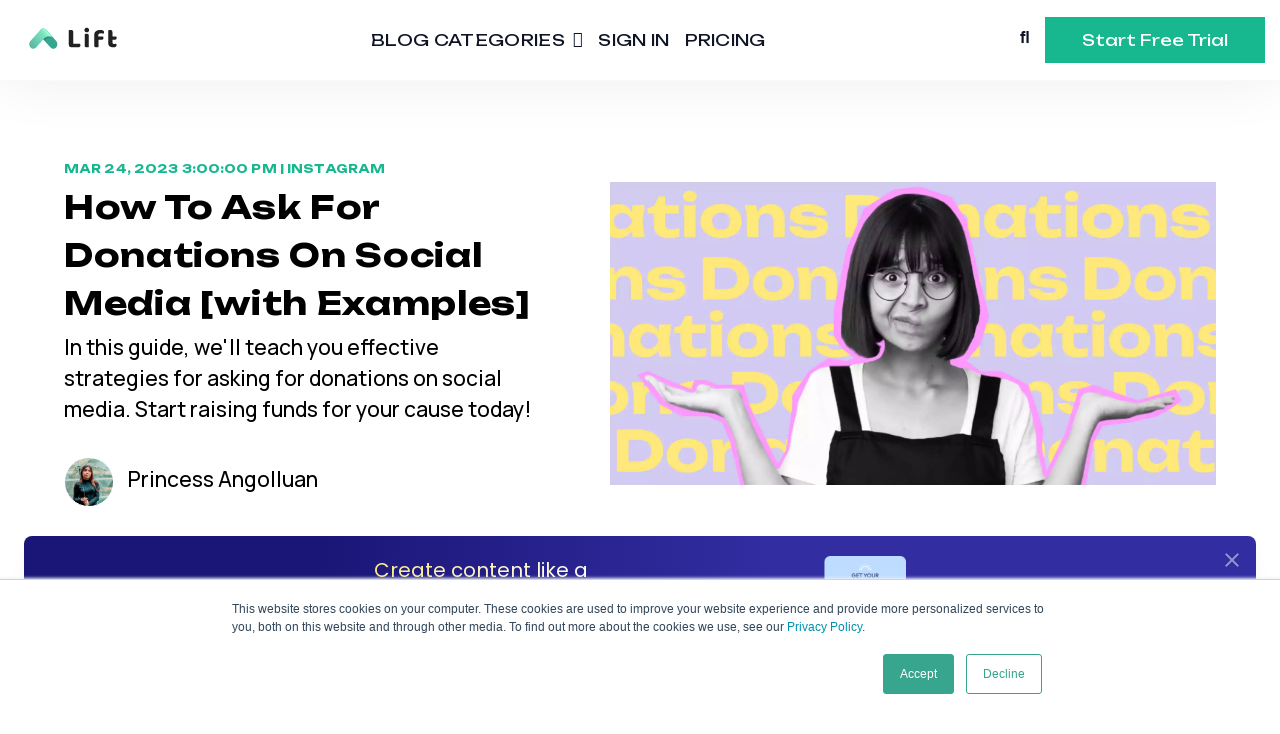

--- FILE ---
content_type: text/html; charset=UTF-8
request_url: https://blog.lift.bio/how-to-ask-for-donations-on-social-media
body_size: 18877
content:
<!doctype html><html class="no-js" lang="en"><head>
    <meta charset="utf-8">
    <title>How To Ask For Donations On Social Media | Lift</title>
    <link rel="shortcut icon" href="https://blog.lift.bio/hubfs/Symbol_black.svg">
    <meta name="description" content="In this guide, we'll teach you effective strategies for asking for donations on social media. Start raising funds for your cause today!">

    <style>
  .site-header__menu .hs-menu-children-wrapper {
    visibility: hidden;
    opacity: 0;
  }
</style>
    
    


<script>window.MSInputMethodContext && document.documentMode && document.write('<script src="//22523168.fs1.hubspotusercontent-na1.net/hubfs/22523168/hub_generated/template_assets/1/86452830843/1742192941684/template_ie11CustomProperties.min.js"><\x2fscript>');</script>

<script>document.documentElement.className = document.documentElement.className.replace("no-js", "");</script>






























    
    
    
      
        
      
    
      
        
      
    
      
        
      
    
      
    
      
    
      
    
      
    
      
    
      
    
      
        
      
    
      
        
      
    
      
        
      
    
      
        
      
    
      
        
      
    
    
  
    
    
      
    
    

    <script src="https://kit.fontawesome.com/f4952dc142.js" crossorigin="anonymous" defer></script>

    
    <meta name="viewport" content="width=device-width, initial-scale=1">

    
    <meta property="og:description" content="In this guide, we'll teach you effective strategies for asking for donations on social media. Start raising funds for your cause today!">
    <meta property="og:title" content="How To Ask For Donations On Social Media | Lift">
    <meta name="twitter:description" content="In this guide, we'll teach you effective strategies for asking for donations on social media. Start raising funds for your cause today!">
    <meta name="twitter:title" content="How To Ask For Donations On Social Media | Lift">

    

    

    <style>
a.cta_button{-moz-box-sizing:content-box !important;-webkit-box-sizing:content-box !important;box-sizing:content-box !important;vertical-align:middle}.hs-breadcrumb-menu{list-style-type:none;margin:0px 0px 0px 0px;padding:0px 0px 0px 0px}.hs-breadcrumb-menu-item{float:left;padding:10px 0px 10px 10px}.hs-breadcrumb-menu-divider:before{content:'›';padding-left:10px}.hs-featured-image-link{border:0}.hs-featured-image{float:right;margin:0 0 20px 20px;max-width:50%}@media (max-width: 568px){.hs-featured-image{float:none;margin:0;width:100%;max-width:100%}}.hs-screen-reader-text{clip:rect(1px, 1px, 1px, 1px);height:1px;overflow:hidden;position:absolute !important;width:1px}
</style>

<link class="hs-async-css" rel="preload" href="https://blog.lift.bio/hubfs/hub_generated/template_assets/1/86455812969/1742193009925/template_spark-style.min.css" as="style" onload="this.onload=null;this.rel='stylesheet'">
<noscript><link rel="stylesheet" href="https://blog.lift.bio/hubfs/hub_generated/template_assets/1/86455812969/1742193009925/template_spark-style.min.css"></noscript>
<link rel="stylesheet" href="https://blog.lift.bio/hubfs/hub_generated/module_assets/1/86453286554/1742235651840/module_Blog_Post_Hero.min.css">
<link rel="stylesheet" href="https://blog.lift.bio/hubfs/hub_generated/template_assets/1/86453046560/1742192950551/template_blog-post.min.css">
<link rel="stylesheet" href="https://blog.lift.bio/hubfs/hub_generated/template_assets/1/86453038883/1742192947848/template_related-posts.min.css">
<link rel="stylesheet" href="https://blog.lift.bio/hubfs/hub_generated/module_assets/1/86455558723/1742235741050/module_Related_Posts.min.css">
<!-- Editor Styles -->
<style id="hs_editor_style" type="text/css">
/* HubSpot Styles (default) */
.footer_dnd_main-row-0-padding {
  padding-top: 0px !important;
  padding-bottom: 0px !important;
  padding-left: px !important;
  padding-right: px !important;
}
.footer_dnd_main-column-8-padding {
  padding-top: 20px !important;
}
.footer_dnd_main-column-6-padding {
  padding-top: 20px !important;
}
.footer_dnd_main-column-1-padding {
  padding-top: 20px !important;
}
.footer_dnd_main-column-1-row-0-padding {
  padding-top: 15px !important;
}
.footer_dnd_info-row-0-padding {
  padding-top: 0px !important;
  padding-bottom: 75px !important;
}
</style>
<style>
  @font-face {
    font-family: "Poppins";
    font-weight: 400;
    font-style: normal;
    font-display: swap;
    src: url("/_hcms/googlefonts/Poppins/regular.woff2") format("woff2"), url("/_hcms/googlefonts/Poppins/regular.woff") format("woff");
  }
  @font-face {
    font-family: "Poppins";
    font-weight: 700;
    font-style: normal;
    font-display: swap;
    src: url("/_hcms/googlefonts/Poppins/700.woff2") format("woff2"), url("/_hcms/googlefonts/Poppins/700.woff") format("woff");
  }
  @font-face {
    font-family: "Manrope";
    font-weight: 800;
    font-style: normal;
    font-display: swap;
    src: url("/_hcms/googlefonts/Manrope/800.woff2") format("woff2"), url("/_hcms/googlefonts/Manrope/800.woff") format("woff");
  }
  @font-face {
    font-family: "Manrope";
    font-weight: 700;
    font-style: normal;
    font-display: swap;
    src: url("/_hcms/googlefonts/Manrope/700.woff2") format("woff2"), url("/_hcms/googlefonts/Manrope/700.woff") format("woff");
  }
  @font-face {
    font-family: "Manrope";
    font-weight: 500;
    font-style: normal;
    font-display: swap;
    src: url("/_hcms/googlefonts/Manrope/500.woff2") format("woff2"), url("/_hcms/googlefonts/Manrope/500.woff") format("woff");
  }
  @font-face {
    font-family: "Manrope";
    font-weight: 400;
    font-style: normal;
    font-display: swap;
    src: url("/_hcms/googlefonts/Manrope/regular.woff2") format("woff2"), url("/_hcms/googlefonts/Manrope/regular.woff") format("woff");
  }
  @font-face {
    font-family: "Unbounded";
    font-weight: 800;
    font-style: normal;
    font-display: swap;
    src: url("/_hcms/googlefonts/Unbounded/800.woff2") format("woff2"), url("/_hcms/googlefonts/Unbounded/800.woff") format("woff");
  }
  @font-face {
    font-family: "Unbounded";
    font-weight: 700;
    font-style: normal;
    font-display: swap;
    src: url("/_hcms/googlefonts/Unbounded/700.woff2") format("woff2"), url("/_hcms/googlefonts/Unbounded/700.woff") format("woff");
  }
  @font-face {
    font-family: "Unbounded";
    font-weight: 500;
    font-style: normal;
    font-display: swap;
    src: url("/_hcms/googlefonts/Unbounded/500.woff2") format("woff2"), url("/_hcms/googlefonts/Unbounded/500.woff") format("woff");
  }
  @font-face {
    font-family: "Unbounded";
    font-weight: 400;
    font-style: normal;
    font-display: swap;
    src: url("/_hcms/googlefonts/Unbounded/regular.woff2") format("woff2"), url("/_hcms/googlefonts/Unbounded/regular.woff") format("woff");
  }
  @font-face {
    font-family: "Unbounded";
    font-weight: 600;
    font-style: normal;
    font-display: swap;
    src: url("/_hcms/googlefonts/Unbounded/600.woff2") format("woff2"), url("/_hcms/googlefonts/Unbounded/600.woff") format("woff");
  }
  @font-face {
    font-family: "Unbounded";
    font-weight: 700;
    font-style: normal;
    font-display: swap;
    src: url("/_hcms/googlefonts/Unbounded/700.woff2") format("woff2"), url("/_hcms/googlefonts/Unbounded/700.woff") format("woff");
  }
</style>

    <script type="application/ld+json">
{
  "mainEntityOfPage" : {
    "@type" : "WebPage",
    "@id" : "https://blog.lift.bio/how-to-ask-for-donations-on-social-media"
  },
  "author" : {
    "name" : "Princess Angolluan",
    "url" : "https://blog.lift.bio/author/princess-angolluan",
    "@type" : "Person"
  },
  "headline" : "How To Ask For Donations On Social Media | Lift",
  "datePublished" : "2023-03-24T19:00:00.000Z",
  "dateModified" : "2023-04-20T13:41:43.097Z",
  "publisher" : {
    "name" : "Lift",
    "logo" : {
      "url" : "https://22523168.fs1.hubspotusercontent-na1.net/hubfs/22523168/Logo_white.svg",
      "@type" : "ImageObject"
    },
    "@type" : "Organization"
  },
  "@context" : "https://schema.org",
  "@type" : "BlogPosting",
  "image" : [ "https://blog.lift.bio/hubfs/Cover_How-To-Ask-For-Donations-On-Social-Media_1000%20%C3%97%20500.webp" ]
}
</script>



    
<!--  Added by GoogleAnalytics4 integration -->
<script>
var _hsp = window._hsp = window._hsp || [];
window.dataLayer = window.dataLayer || [];
function gtag(){dataLayer.push(arguments);}

var useGoogleConsentModeV2 = true;
var waitForUpdateMillis = 1000;


if (!window._hsGoogleConsentRunOnce) {
  window._hsGoogleConsentRunOnce = true;

  gtag('consent', 'default', {
    'ad_storage': 'denied',
    'analytics_storage': 'denied',
    'ad_user_data': 'denied',
    'ad_personalization': 'denied',
    'wait_for_update': waitForUpdateMillis
  });

  if (useGoogleConsentModeV2) {
    _hsp.push(['useGoogleConsentModeV2'])
  } else {
    _hsp.push(['addPrivacyConsentListener', function(consent){
      var hasAnalyticsConsent = consent && (consent.allowed || (consent.categories && consent.categories.analytics));
      var hasAdsConsent = consent && (consent.allowed || (consent.categories && consent.categories.advertisement));

      gtag('consent', 'update', {
        'ad_storage': hasAdsConsent ? 'granted' : 'denied',
        'analytics_storage': hasAnalyticsConsent ? 'granted' : 'denied',
        'ad_user_data': hasAdsConsent ? 'granted' : 'denied',
        'ad_personalization': hasAdsConsent ? 'granted' : 'denied'
      });
    }]);
  }
}

gtag('js', new Date());
gtag('set', 'developer_id.dZTQ1Zm', true);
gtag('config', 'G-W3RR44BSF1');
</script>
<script async src="https://www.googletagmanager.com/gtag/js?id=G-W3RR44BSF1"></script>

<!-- /Added by GoogleAnalytics4 integration -->


<!-- Hotjar Tracking Code for https://blog.lift.bio/ -->
<script>
    (function(h,o,t,j,a,r){
        h.hj=h.hj||function(){(h.hj.q=h.hj.q||[]).push(arguments)};
        h._hjSettings={hjid:3864230,hjsv:6};
        a=o.getElementsByTagName('head')[0];
        r=o.createElement('script');r.async=1;
        r.src=t+h._hjSettings.hjid+j+h._hjSettings.hjsv;
        a.appendChild(r);
    })(window,document,'https://static.hotjar.com/c/hotjar-','.js?sv=');
</script>
<link rel="amphtml" href="https://blog.lift.bio/how-to-ask-for-donations-on-social-media?hs_amp=true">

<meta property="og:image" content="https://blog.lift.bio/hubfs/Cover_How-To-Ask-For-Donations-On-Social-Media_1000%20%C3%97%20500.webp">
<meta property="og:image:width" content="6561">
<meta property="og:image:height" content="4374">
<meta property="og:image:alt" content=" How To Ask For Donations On Social Media">
<meta name="twitter:image" content="https://blog.lift.bio/hubfs/Cover_How-To-Ask-For-Donations-On-Social-Media_1000%20%C3%97%20500.webp">
<meta name="twitter:image:alt" content=" How To Ask For Donations On Social Media">

<meta property="og:url" content="https://blog.lift.bio/how-to-ask-for-donations-on-social-media">
<meta name="twitter:card" content="summary_large_image">

<link rel="canonical" href="https://blog.lift.bio/how-to-ask-for-donations-on-social-media">
<script async src="https://pagead2.googlesyndication.com/pagead/js/adsbygoogle.js?client=ca-pub-6013593559115801" crossorigin="anonymous"></script>
<style> 
      /* For mobile */
        @media only screen and (max-width: 767px) {
            .dnd_area-row-0-background-image {
                background-image: none !important;
                background-color: #0E1326 !important;
            }
        }
</style>
<meta property="og:type" content="article">
<link rel="alternate" type="application/rss+xml" href="https://blog.lift.bio/rss.xml">
<meta name="twitter:domain" content="blog.lift.bio">
<script src="//platform.linkedin.com/in.js" type="text/javascript">
    lang: en_US
</script>

<meta http-equiv="content-language" content="en">






  <meta name="generator" content="HubSpot"></head>
  <body class="  hs-content-id-107816989767 hs-blog-post hs-blog-id-82140047164 " tabindex="-1">
    
      <div data-global-resource-path="@marketplace/Lynton/Spark/pages/partials/header.html"><header class="site-header site-header--not-scrolled colored-section colored-section--header">
  <a href="#body" id="skip-link"></a>

  
    <div class="container-fluid header__dnd--top">
<div class="row-fluid-wrapper">
<div class="row-fluid">
<div class="span12 widget-span widget-type-cell " style="" data-widget-type="cell" data-x="0" data-w="12">

</div><!--end widget-span -->
</div>
</div>
</div>
  

  <div class="site-header__main-area">
    
  






















  
  <span id="hs_cos_wrapper_logo_hs_logo_widget" class="hs_cos_wrapper hs_cos_wrapper_widget hs_cos_wrapper_type_logo" style="" data-hs-cos-general-type="widget" data-hs-cos-type="logo"><a href="https://lift.bio/?utm_source=blog" id="hs-link-logo_hs_logo_widget" style="border-width:0px;border:0px;"><img src="https://blog.lift.bio/hubfs/Logo_white.svg" class="hs-image-widget " height="90" style="height: auto;width:117px;border-width:0px;border:0px;" width="117" alt="Logo_white" title="Logo_white" loading="lazy"></a></span>


    


















  <nav class="site-header__navigation">
    
  <div class="site-header__menu
              site-header__menu--desktop
              site-header__menu--advanced-menu
              ">
    
      <div class="hs-menu-wrapper">
        
  
  <ul id="main_menu">
    
      
  <li class="hs-menu-item hs-menu-depth-1 hs-item-has-children">
    
      <a class="hs-menu-link" href="https://blog.lift.bio/" aria-expanded="false">
        Blog Categories
      </a>
    

    
      
      
        
        <button class="hs-menu-item__child-toggle hs-menu-item__button-toggle" aria-controls="main_menu-1" aria-expanded="false" type="button">
          <span class="screen-reader-text">
            Show submenu for Blog Categories
          </span>
        </button>
      
      
  
  <ul id="main_menu-1" class="hs-menu-children-wrapper">
    
      
  <li class="hs-menu-item hs-menu-depth-2">
    
      <a class="hs-menu-link" href="https://blog.lift.bio/tag/best-picks">
        Best Picks
      </a>
    

    
  </li>

    
      
  <li class="hs-menu-item hs-menu-depth-2">
    
      <a class="hs-menu-link" href="https://blog.lift.bio/tag/company-news">
        Company News
      </a>
    

    
  </li>

    
      
  <li class="hs-menu-item hs-menu-depth-2">
    
      <a class="hs-menu-link" href="https://blog.lift.bio/tag/social">
        Social
      </a>
    

    
  </li>

    
      
  <li class="hs-menu-item hs-menu-depth-2">
    
      <a class="hs-menu-link" href="https://blog.lift.bio/tag/instagram">
        Instagram
      </a>
    

    
  </li>

    
      
  <li class="hs-menu-item hs-menu-depth-2">
    
      <a class="hs-menu-link" href="https://blog.lift.bio/tag/tiktok">
        TikTok
      </a>
    

    
  </li>

    
  </ul>

    
  </li>

    
      
  <li class="hs-menu-item hs-menu-depth-1">
    
      <a class="hs-menu-link" href="https://edit.lift.bio/funnel-split-router?utm_source=blog">
        Sign In
      </a>
    

    
  </li>

    
      
  <li class="hs-menu-item hs-menu-depth-1">
    
      <a class="hs-menu-link" href="https://lift.bio/pricing?utm_source=blog">
        Pricing
      </a>
    

    
  </li>

    
  </ul>

      </div>
    

    
  </div>


    
  <div class="site-header__menu
              site-header__menu--mobile
              site-header__menu--advanced-menu
              ">
    
      <div class="hs-menu-wrapper">
        
  
  <ul id="main_menu">
    
      
  <li class="hs-menu-item hs-menu-depth-1 hs-item-has-children">
    
      <a class="hs-menu-link" href="https://blog.lift.bio/" aria-expanded="false">
        Blog Categories
      </a>
    

    
      
      
        
        <button class="hs-menu-item__child-toggle hs-menu-item__button-toggle" aria-controls="main_menu-1" aria-expanded="false" type="button">
          <span class="screen-reader-text">
            Show submenu for Blog Categories
          </span>
        </button>
      
      
  
  <ul id="main_menu-1" class="hs-menu-children-wrapper">
    
      
  <li class="hs-menu-item hs-menu-depth-2">
    
      <a class="hs-menu-link" href="https://blog.lift.bio/tag/best-picks">
        Best Picks
      </a>
    

    
  </li>

    
      
  <li class="hs-menu-item hs-menu-depth-2">
    
      <a class="hs-menu-link" href="https://blog.lift.bio/tag/company-news">
        Company News
      </a>
    

    
  </li>

    
      
  <li class="hs-menu-item hs-menu-depth-2">
    
      <a class="hs-menu-link" href="https://blog.lift.bio/tag/social">
        Social
      </a>
    

    
  </li>

    
      
  <li class="hs-menu-item hs-menu-depth-2">
    
      <a class="hs-menu-link" href="https://blog.lift.bio/tag/instagram">
        Instagram
      </a>
    

    
  </li>

    
      
  <li class="hs-menu-item hs-menu-depth-2">
    
      <a class="hs-menu-link" href="https://blog.lift.bio/tag/tiktok">
        TikTok
      </a>
    

    
  </li>

    
  </ul>

    
  </li>

    
      
  <li class="hs-menu-item hs-menu-depth-1">
    
      <a class="hs-menu-link" href="https://edit.lift.bio/funnel-split-router?utm_source=blog">
        Sign In
      </a>
    

    
  </li>

    
      
  <li class="hs-menu-item hs-menu-depth-1">
    
      <a class="hs-menu-link" href="https://lift.bio/pricing?utm_source=blog">
        Pricing
      </a>
    

    
  </li>

    
  </ul>

      </div>
    

    
      
        
  <form class="search-form search-form--site site-search--header" action="/hs-search-results" role="search">
    <div class="search-form__inner">
      <button class="search-form__submit" aria-label="Submit">
  
  <svg xmlns="http://www.w3.org/2000/svg" width="16.414" height="16.414" viewbox="0 0 16.414 16.414" focusable="false" tabindex="-1">
  <defs>
    <style>
      .search-a {
        fill: none;
        stroke: #383e47;
        stroke-linecap: round;
        stroke-linejoin: round;
        stroke-width: 2px;
      }

    </style>
  </defs>
  <g transform="translate(-2 -2)" tabindex="-1">
    <circle class="search-a" cx="5.5" cy="5.5" r="5.5" transform="translate(3 3)" tabindex="-1" />
    <line class="search-a" x1="4.35" y1="4.35" transform="translate(12.65 12.65)" tabindex="-1" />
  </g>
</svg>
</button>

      <label class="search-form__label" for="header-search--mobile">Search</label>
      <input type="search" class="search-form__input" name="term" value="" id="header-search--mobile" placeholder="Search Site">
      
    </div>

    <button class="search-form__button button" aria-label="Submit">Search</button>

    
      <button class="search-form__close" role="button" aria-label="Close Search">
  
  <svg xmlns="http://www.w3.org/2000/svg" width="16" height="16" viewbox="0 0 16 16" focusable="false">
  <defs>
    <style>
      .close-a {
        fill: #383e47;
        fill-rule: evenodd;
      }

    </style>
  </defs>
  <path class="close-a" d="M21,6.6,19.4,5,13,11.4,6.6,5,5,6.6,11.4,13,5,19.4,6.6,21,13,14.6,19.4,21,21,19.4,14.6,13Z" transform="translate(-5 -5)" />
</svg>
</button>
    
  </form>

      

      
  <div class="hs-menu-wrapper hs-menu-wrapper--utility">
    <ul>
      
        <li class="hs-menu-depth-1 hs-menu-item hs-menu-item--search">
          
        </li>
      
        <li class="hs-menu-depth-1 hs-menu-item ">
          
              
              <a href="https://lift.onelink.me/KndT?pid=Blog&amp;c=header" class="button">
                Start Free Trial
              </a>
          
        </li>
      
    </ul>
  </div>

    
  </div>

  </nav>

  <div class="site-header__navigtion-utility">
    
  <div class="hs-menu-wrapper hs-menu-wrapper--utility">
    <ul>
      
        <li class="hs-menu-depth-1 hs-menu-item hs-menu-item--search">
          
            <button class="site-header__search-toggle" aria-label="Open Search">
            </button>
          
        </li>
      
        <li class="hs-menu-depth-1 hs-menu-item ">
          
              
              <a href="https://lift.onelink.me/KndT?pid=Blog&amp;c=header" class="button">
                Start Free Trial
              </a>
          
        </li>
      
    </ul>
  </div>


    
      
  <form class="search-form search-form--site site-search--header" action="/hs-search-results" role="search">
    <div class="search-form__inner">
      <button class="search-form__submit" aria-label="Submit">
  
  <svg xmlns="http://www.w3.org/2000/svg" width="16.414" height="16.414" viewbox="0 0 16.414 16.414" focusable="false" tabindex="-1">
  <defs>
    <style>
      .search-a {
        fill: none;
        stroke: #383e47;
        stroke-linecap: round;
        stroke-linejoin: round;
        stroke-width: 2px;
      }

    </style>
  </defs>
  <g transform="translate(-2 -2)" tabindex="-1">
    <circle class="search-a" cx="5.5" cy="5.5" r="5.5" transform="translate(3 3)" tabindex="-1" />
    <line class="search-a" x1="4.35" y1="4.35" transform="translate(12.65 12.65)" tabindex="-1" />
  </g>
</svg>
</button>

      <label class="search-form__label" for="header-search">Search</label>
      <input type="search" class="search-form__input" name="term" value="" id="header-search" placeholder="Search Site">
      
    </div>

    <button class="search-form__button button" aria-label="Submit">Search</button>

    
      <button class="search-form__close" role="button" aria-label="Close Search">
  
  <svg xmlns="http://www.w3.org/2000/svg" width="16" height="16" viewbox="0 0 16 16" focusable="false">
  <defs>
    <style>
      .close-a {
        fill: #383e47;
        fill-rule: evenodd;
      }

    </style>
  </defs>
  <path class="close-a" d="M21,6.6,19.4,5,13,11.4,6.6,5,5,6.6,11.4,13,5,19.4,6.6,21,13,14.6,19.4,21,21,19.4,14.6,13Z" transform="translate(-5 -5)" />
</svg>
</button>
    
  </form>

    
  
    <button class="site-header__menu-toggle" aria-label="Open Navigation"></button>
  </div>

  <script>
    document.getElementById("skip-link").innerHTML = "Skip to Content";
  </script>
  </div>

  
  <div class="container-fluid header__dnd--bottom">
<div class="row-fluid-wrapper">
<div class="row-fluid">
<div class="span12 widget-span widget-type-cell " style="" data-widget-type="cell" data-x="0" data-w="12">

</div><!--end widget-span -->
</div>
</div>
</div>
  
</header></div>
    

    <main id="body" class="body-wrapper">
      
      
      
  <div class="blog-hero">
    <div id="hs_cos_wrapper_blog_post_hero" class="hs_cos_wrapper hs_cos_wrapper_widget hs_cos_wrapper_type_module" style="" data-hs-cos-general-type="widget" data-hs-cos-type="module">
  





  





  
  <div id="blog_post_hero" class="lazy 
              module-wrapper
              
              
              text--left
              hero-section hero-section--blog-post hero-section--body-position-left
            " style="
            
              
                --padding-top: 5em;
              

              
                --padding-top-mobile: 0px;
              
            
              

              
            
              
                --padding-bottom: 5em;
              

              
                --padding-bottom-mobile: 0px;
              
            
              

              
            

            
              

              
            
              

              
            
            ">
    
		<div class="hero-section__container container">

      
        <div class="hero-section__foreground">
          <img src="https://blog.lift.bio/hubfs/Cover_How-To-Ask-For-Donations-On-Social-Media_1000%20%C3%97%20500.webp" alt="How To Ask For Donations On Social Media [with Examples]" loading="\&quot;lazy\&quot;">
        </div>
      

			<div class="hero-section__body">
				<h1 class="h2">
          <em>Mar 24, 2023 3:00:00 PM | Instagram</em>
          <span id="hs_cos_wrapper_name" class="hs_cos_wrapper hs_cos_wrapper_meta_field hs_cos_wrapper_type_text" style="" data-hs-cos-general-type="meta_field" data-hs-cos-type="text">How To Ask For Donations On Social Media [with Examples]</span>
        </h1>

        
          <p>In this guide, we'll teach you effective strategies for asking for donations on social media. Start raising funds for your cause today!</p>
        

				
				<p class="byline">
					<a href="https://blog.lift.bio/author/princess-angolluan">
						<span class="byline__image" style="background-image:url(https://blog.lift.bio/hubfs/111.png);"></span>
						Princess Angolluan
					</a>
				</p>
				
			</div>
		</div>

    

  </div>

  
	

  
  
</div>
  </div>

  <div id="main" class="blog-post">
    <div id="hs_cos_wrapper_blog_post" class="hs_cos_wrapper hs_cos_wrapper_widget hs_cos_wrapper_type_module" style="" data-hs-cos-general-type="widget" data-hs-cos-type="module"><div class="container">
	<div class="blog-section  row-fluid">
    
    <div class="social-share widget-span span3">
      <div class="social-share__sticky">
        <h2><em>Share</em></h2>
        <ul class="social-media social-media--sharing">
          <li>
            <a href="mailto:?&amp;subject=How%20To%20Ask%20For%20Donations%20On%20Social%20Media%20[with%20Examples]&amp;body=How%20To%20Ask%20For%20Donations%20On%20Social%20Media%20[with%20Examples]%0A(https%3A%2F%2Fblog.lift.bio%2Fhow-to-ask-for-donations-on-social-media)" target="_blank" class="social-media__service social-media__service--email" aria-label="Share via Email">
  
  <svg aria-hidden="true" focusable="false" data-prefix="far" data-icon="envelope" class="icon icon--social icon--email" role="img" xmlns="http://www.w3.org/2000/svg" viewbox="0 0 512 512">
  <path fill="currentColor" d="M464 64H48C21.49 64 0 85.49 0 112v288c0 26.51 21.49 48 48 48h416c26.51 0 48-21.49 48-48V112c0-26.51-21.49-48-48-48zm0 48v40.805c-22.422 18.259-58.168 46.651-134.587 106.49-16.841 13.247-50.201 45.072-73.413 44.701-23.208.375-56.579-31.459-73.413-44.701C106.18 199.465 70.425 171.067 48 152.805V112h416zM48 400V214.398c22.914 18.251 55.409 43.862 104.938 82.646 21.857 17.205 60.134 55.186 103.062 54.955 42.717.231 80.509-37.199 103.053-54.947 49.528-38.783 82.032-64.401 104.947-82.653V400H48z">
  </path>
</svg>
</a>
          </li>
          <li>
            <a href="https://www.linkedin.com/shareArticle?mini=true&amp;url=https%3A%2F%2Fblog.lift.bio%2Fhow-to-ask-for-donations-on-social-media&amp;title=How%20To%20Ask%20For%20Donations%20On%20Social%20Media%20[with%20Examples]&amp;summary=&amp;source=" target="_blank" class="social-media__service social-media__service--linkedin" aria-label="Share on LinkedIn">
  
  <svg aria-hidden="true" focusable="false" data-prefix="fab" data-icon="linkedin-in" class="icon icon--social icon--linkedin" role="img" xmlns="http://www.w3.org/2000/svg" viewbox="0 0 448 512">
  <path fill="currentColor" d="M100.28 448H7.4V148.9h92.88zM53.79 108.1C24.09 108.1 0 83.5 0 53.8a53.79 53.79 0 0 1 107.58 0c0 29.7-24.1 54.3-53.79 54.3zM447.9 448h-92.68V302.4c0-34.7-.7-79.2-48.29-79.2-48.29 0-55.69 37.7-55.69 76.7V448h-92.78V148.9h89.08v40.8h1.3c12.4-23.5 42.69-48.3 87.88-48.3 94 0 111.28 61.9 111.28 142.3V448z"></path>
</svg>
</a>
          </li>
          <li>
            <a href="https://twitter.com/home?status=How%20To%20Ask%20For%20Donations%20On%20Social%20Media%20[with%20Examples]%20(https%3A%2F%2Fblog.lift.bio%2Fhow-to-ask-for-donations-on-social-media)" target="_blank" class="social-media__service social-media__service--twitter" aria-label="Share on Twitter">
  
  <svg aria-hidden="true" focusable="false" data-prefix="fab" data-icon="twitter" class="icon icon--social icon--twitter" role="img" xmlns="http://www.w3.org/2000/svg" viewbox="0 0 512 512">
  <path fill="currentColor" d="M459.37 151.716c.325 4.548.325 9.097.325 13.645 0 138.72-105.583 298.558-298.558 298.558-59.452 0-114.68-17.219-161.137-47.106 8.447.974 16.568 1.299 25.34 1.299 49.055 0 94.213-16.568 130.274-44.832-46.132-.975-84.792-31.188-98.112-72.772 6.498.974 12.995 1.624 19.818 1.624 9.421 0 18.843-1.3 27.614-3.573-48.081-9.747-84.143-51.98-84.143-102.985v-1.299c13.969 7.797 30.214 12.67 47.431 13.319-28.264-18.843-46.781-51.005-46.781-87.391 0-19.492 5.197-37.36 14.294-52.954 51.655 63.675 129.3 105.258 216.365 109.807-1.624-7.797-2.599-15.918-2.599-24.04 0-57.828 46.782-104.934 104.934-104.934 30.213 0 57.502 12.67 76.67 33.137 23.715-4.548 46.456-13.32 66.599-25.34-7.798 24.366-24.366 44.833-46.132 57.827 21.117-2.273 41.584-8.122 60.426-16.243-14.292 20.791-32.161 39.308-52.628 54.253z">
  </path>
</svg>
</a>
          </li>
          <li>
            <a href="https://www.facebook.com/sharer/sharer.php?u=https%3A%2F%2Fblog.lift.bio%2Fhow-to-ask-for-donations-on-social-media" target="_blank" class="social-media__service social-media__service--facebook" aria-label="Share on Facebook">
  
  <svg aria-hidden="true" focusable="false" data-prefix="fab" data-icon="facebook-f" class="icon icon--social icon--facebook" role="img" xmlns="http://www.w3.org/2000/svg" viewbox="0 0 320 512">
  <path fill="currentColor" d="M279.14 288l14.22-92.66h-88.91v-60.13c0-25.35 12.42-50.06 52.24-50.06h40.42V6.26S260.43 0 225.36 0c-73.22 0-121.08 44.38-121.08 124.72v70.62H22.89V288h81.39v224h100.17V288z"></path>
</svg>
</a>
          </li>
        </ul>
      </div>
    </div>
	

		<div class="blog-post-wrapper cell-wrapper widget-span span9">
			<div class="section post-body">
				<span id="hs_cos_wrapper_post_body" class="hs_cos_wrapper hs_cos_wrapper_meta_field hs_cos_wrapper_type_rich_text" style="" data-hs-cos-general-type="meta_field" data-hs-cos-type="rich_text"><p><span style="background-color: #ffffff;">Nonprofit organizations and charities can serve the public better and much easier if they have fundraising efforts. They get to organize events and initiatives that benefit individuals from all walks of life.&nbsp;</span></p>
<p><span style="background-color: #ffffff;">In fact, an organization named <span style="color: #17b890;"><a href="https://doublethedonation.com/nonprofit-fundraising-statistics/" style="color: #17b890; background-color: #ffffff;" rel="noopener" target="_blank">Double the Donation</a> </span>recorded a 12.1% rise in online donations over the past year. That means more and more people are donating to nonprofit organizations and charities through their social media channels.</span></p>
<p><span style="background-color: #ffffff;">And it's no surprise because <span style="color: #17b890;"><a href="https://www.smartinsights.com/social-media-marketing/social-media-strategy/new-global-social-media-research/#:~:text=A%20summary%20of%20global%20social,growth%20of%20%2B137%20million%20users." style="color: #17b890; background-color: #ffffff;" rel="noopener" target="_blank">the power of social media grows continuously every year</a>. </span>You can get more donations from people if your fundraising message is compelling and creative enough.</span></p>
<div data-hs-responsive-table="true" style="overflow-x: auto; max-width: 100%; width: 100.013%; margin: 20px auto; font-size: 16px;">
<table style="border-collapse: collapse; table-layout: fixed; margin-left: auto; margin-right: auto; width: 100%; border: 0px none #99acc2;">
<tbody>
<tr>
<td style="width: 99%; padding: 30px; vertical-align: middle; background-color: #ffe979; text-align: center;">
<h5 style="font-weight: bold; text-align: center; line-height: 1.5;"><span style="color: #17b890;"><a href="https://lift.onelink.me/KndT?pid=Blog&amp;c=how-to-ask-for-donations-on-social-media" rel="noopener" style="color: #17b890;">Try the Lift.Bio tool</a> </span>and its captivating Donations button like to help you do the trick.</h5>
Social media fundraising for nonprofit organizations and charities can be a bit challenging.<br>
<h6 style="font-weight: bold; text-align: center; line-height: 1.5; font-size: 16px;"><!--HubSpot Call-to-Action Code -->
<span class="hs-cta-wrapper" id="hs-cta-wrapper-a6cc83cb-6b27-4fc2-a942-dfe87c9ef910"><span class="hs-cta-node hs-cta-a6cc83cb-6b27-4fc2-a942-dfe87c9ef910" id="hs-cta-a6cc83cb-6b27-4fc2-a942-dfe87c9ef910">
  <!--[if lte IE 8]><div id="hs-cta-ie-element"></div><![endif]--><a href="https://cta-redirect.hubspot.com/cta/redirect/22523168/a6cc83cb-6b27-4fc2-a942-dfe87c9ef910"><img class="hs-cta-img" id="hs-cta-img-a6cc83cb-6b27-4fc2-a942-dfe87c9ef910" style="border-width:0px;" src="https://no-cache.hubspot.com/cta/default/22523168/a6cc83cb-6b27-4fc2-a942-dfe87c9ef910.png" alt="Try Lift.Bio"></a></span></span>
<!-- end HubSpot Call-to-Action Code --></h6>
</td>
</tr>
</tbody>
</table>
</div>
<p><span style="background-color: #ffffff;">The guide below will walk you through everything you must know about nonprofit fundraising. We'll also show some of the most successful how to ask for donations online examples from nonprofit organizations and charities.</span></p>
<p><span style="background-color: #ffffff;"><strong>Here's a quick look at the topics we'll cover:</strong></span></p>
<ul style="font-size: 14px;">
<li style="color: #0e101a;" aria-level="1"><span style="color: #17b890;"><a href="#h1" rel="noopener" style="color: #17b890;"><span style="background-color: #ffffff;">Choosing the Right Social Media Platform</span></a></span></li>
<li style="color: #0e101a;" aria-level="1"><span style="color: #17b890;"><a href="#h2" rel="noopener" style="color: #17b890;"><span style="background-color: #ffffff;">Knowing Your Audience</span></a></span></li>
<li style="color: #0e101a;" aria-level="1"><span style="color: #17b890;"><a href="#h3" rel="noopener" style="color: #17b890;"><span style="background-color: #ffffff;">Crafting Your Message</span></a></span></li>
<li style="color: #0e101a;" aria-level="1"><span style="color: #17b890;"><a href="#h4" rel="noopener" style="color: #17b890;"><span style="background-color: #ffffff;">Using Visuals to Your Advantage</span></a></span></li>
<li style="color: #0e101a;" aria-level="1"><span style="color: #17b890;"><a href="#h5" rel="noopener" style="color: #17b890;"><span style="background-color: #ffffff;">Including a Call-to-Action and Making it Easy to Donate</span></a></span></li>
<li style="color: #0e101a;" aria-level="1"><span style="color: #17b890;"><a href="#h6" rel="noopener" style="color: #17b890;"><span style="background-color: #ffffff;">Thanking the Donors on Social Media</span></a></span></li>
</ul>
<a id="h1" data-hs-anchor="true"></a>
<h2 style="font-size: 24px;"><span style="background-color: #ffffff;"><strong><span style="color: #000000;">1. Choosing the Right Social Media Platform</span></strong></span></h2>
<p><span style="background-color: #ffffff;">Organizing nonprofit and charity fundraisers help you earn enough donations to fund your events and initiatives. Unlike corporate fundraisers, every cent you donate goes to people in need—children, hospital patients, and public school students, to name a few.</span></p>
<p><span style="background-color: #ffffff;">So the first step to getting the most out of your fundraisers is to choose the right social media platform.</span></p>
<p><span style="background-color: #ffffff;">We live in a world where social media has become integral in our lives. We can now use multiple apps to promote our nonprofit organization and its fundraiser.</span></p>
<p style="font-weight: bold;"><span style="background-color: #ffffff;">Some of the best social media platforms to perform nonprofit fundraising efforts are:</span></p>
<ul style="font-size: 16px;">
<li style="color: #0e101a;" aria-level="1"><span style="color: #0e101a; background-color: #ffffff;">Facebook</span></li>
<li style="color: #0e101a;" aria-level="1"><span style="color: #0e101a; background-color: #ffffff;">Instagram</span></li>
<li style="color: #0e101a;" aria-level="1"><span style="color: #0e101a; background-color: #ffffff;">Twitter</span></li>
<li style="color: #0e101a;" aria-level="1"><span style="color: #0e101a; background-color: #ffffff;">TikTok</span></li>
</ul>
<p><span style="background-color: #ffffff;">We'll dive into the strengths and weaknesses of these social media platforms below:</span></p>
<h3 style="font-size: 24px;"><span style="background-color: #ffffff;"><strong><span style="color: #434343;">Facebook</span></strong></span></h3>
<p><span style="background-color: #ffffff;">Facebook has over<span style="color: #17b890;"> <a href="https://investor.fb.com/home/default.aspx" style="color: #17b890; background-color: #ffffff;" rel="noopener" target="_blank">two billion active users a day</a>.</span> That corresponds to more than two billion opportunities to get donations for your fundraiser from individuals across the globe.</span></p>
<p><span style="background-color: #ffffff;">Besides its reach, the Facebook app has a dedicated fundraising feature that helps you organize your fundraisers much easier. In addition, it takes care of all the payment processing fees, so you won't have to worry about it anymore.</span></p>
<p><span style="background-color: #ffffff;">Verified pages and normal individuals can organize fundraising activities like Birthday Fundraisers, Stories, and GivingTuesday on Facebook. All you need is to create a Fundraiser Activity on your feed. You can then post photos, videos, stories, or articles to promote it.</span></p>
<p><span style="background-color: #ffffff;">On top of this, the Facebook app has an audience-targeting feature that helps you reach specific users. It also uses your audience's recent donation activities and location to personalize their fundraising experiences and suggestions.</span></p>
<p><span style="background-color: #ffffff;">Some examples of how to ask for donations on social media are that of the World Health Organization. This nonprofit organization set up a <span style="color: #17b890;"><a href="https://www.facebook.com/donate/1564752357011737/" style="color: #17b890; background-color: #ffffff;" rel="noopener" target="_blank">COVID-19 Fundraiser</a> </span>for their COVID-19 response funds. It has more than 185 thousand shares and over 1.2 million invitations—twice as many as its total page likes.&nbsp;</span></p>
<p style="text-align: center;"><span style="background-color: #ffffff;"><img src="https://lh4.googleusercontent.com/zuBHCJoNmEV9ZYQfg3NFcwrIpolUMIjZzIawRaCyuXC_R9lGBF71c0RF5bn2Zru_0DGE4MV98M-z2-SWGTdT4ahzHXjRij8Hqs23uy9NpITOjgorFYDqRnFXuBA4LgCXHqqAGOtFyFA3bdzTYngy31E" width="624" height="323" loading="lazy" alt="examples of how to ask for donations on social media"></span></p>
<h3 style="font-size: 24px;"><span style="background-color: #ffffff;"><strong><span style="color: #434343;">Instagram</span></strong></span></h3>
<p><span style="background-color: #ffffff;">Like Facebook, Instagram has a solid user base reaching up to<span style="color: #17b890;"> <a href="https://www.statista.com/statistics/272014/global-social-networks-ranked-by-number-of-users/" style="color: #17b890; background-color: #ffffff;" rel="noopener" target="_blank">two billion active users&nbsp;</a> </span>every month. It's also the<span style="color: #17b890;"> <a href="https://www.similarweb.com/top-websites/" style="color: #17b890; background-color: #ffffff;" rel="noopener" target="_blank">fifth most frequently visited app</a></span> throughout the past years.</span></p>
<p><span style="background-color: #ffffff;">However, a stark difference between these apps from Meta is their audience demographics.</span></p>
<p><span style="background-color: #ffffff;">Instagram caters to younger generations, while Facebook reaches Baby Boomers more. You can target audiences <span style="color: #17b890;"><a href="https://www.statista.com/statistics/248769/age-distribution-of-worldwide-instagram-users/" style="color: #17b890; background-color: #ffffff;" rel="noopener" target="_blank">below the age of 30</a> </span>on this app.</span></p>
<p><span style="background-color: #ffffff;">Because of this, Instagram is effective in unleashing new and creative fundraising messages and content. You can promote your fundraiser through aesthetic photos, engaging Instagram stories, and short-form videos.</span></p>
<p><span style="background-color: #ffffff;">Take<span style="color: #17b890;"> <a href="https://www.instagram.com/doctorswithoutborders/" style="color: #17b890; background-color: #ffffff;" rel="noopener" target="_blank">Médecins Sans Frontières</a>'</span> Instagram fundraiser as an example of how to ask for donations on social media. They used a combination of compelling Instagram stories, photos, and videos to raise awareness for their campaigns.</span></p>
<p style="text-align: center;"><span style="background-color: #ffffff;"><img src="https://lh6.googleusercontent.com/Qq4-cEJ8Zm_mh9DYI3ygcNfyjWUH4scTNeHBOjRotbO4dG5aGzOW2xk7beGJbfXkWt1I4ADawVc_7-NFim0a3GPfy6VWzxPq08ItssyW4HOKbB-5g0_irG7iHqmKlZmBIIkV_fv_kFhwJgIHmKWoGuY" width="624" height="515" loading="lazy" alt="examples of how to ask for donations on social media"></span></p>
<p>&nbsp;</p>
<p><span style="background-color: #ffffff;">If you want to create engaging Instagram stories for your next fundraiser, check out the <span style="color: #17b890;"><a href="https://blog.lift.bio/best-apps-for-instagram-stories" style="color: #17b890; background-color: #ffffff;">best apps for Instagram stories</a>.</span></span></p>
<h3 style="font-size: 24px;"><span style="background-color: #ffffff;"><strong><span style="color: #434343; background-color: #ffffff;">Twitter</span></strong></span></h3>
<p><span style="background-color: #ffffff;">Apart from Facebook and Instagram, you can also organize a nonprofit fundraiser on Twitter. There's tons of potential here since you can easily engage with potential donors on the app.</span></p>
<p><span style="background-color: #ffffff;">It's much easier to meet and connect with people across the globe. Some users may donate to your fundraiser, while others can simply reshare your tweet with their followers.</span></p>
<p><span style="background-color: #ffffff;">But unlike Facebook and Instagram, you get to see what people are talking about quickly on Twitter. You can check their profiles and take a look at their previous tweets, replies, and likes.</span></p>
<p><span style="background-color: #ffffff;">This way, it becomes a lot easier on your part to tailor your fundraising content to their liking. And by doing this correctly, you may even get a spot in their trending list.</span></p>
<p><span style="background-color: #ffffff;">That's where catchy fundraising hashtags come into the picture. They can take your audience to related tweets about your fundraiser. They're a sure way to get people talking about your initiative.</span></p>
<p><span style="background-color: #ffffff;"><span style="color: #17b890;"><a href="https://twitter.com/KhersonAnimal/status/1636839545323831298" style="color: #17b890; background-color: #ffffff;" rel="noopener" target="_blank">Kherson Animal Rescue</a> </span>took its fundraising efforts to Twitter. They shared about feeding over 150 abandoned animals in the area. In addition, they post about the animals, their donors, and the overall progress of their fundraiser on their account.</span></p>
<p style="text-align: center;"><span style="background-color: #ffffff;"><img src="https://lh5.googleusercontent.com/0Nd7gHTY-I7pQqhMhy_mqZSwb2xdQySMqeXRVzKtCcpTCtmPkvc0nDi6AYXqXLpXuitj0yKYH400CEuvm6SWPw81NXyUnZNAV0TsOK5f_9wgcVDBPckl2mLsi807YDaWUp9CRHWFuO5fmV0WXuXNBRk" width="482" height="600" loading="lazy" alt="examples of how to ask for donations on social media" style="width: 482px; height: auto; max-width: 100%;"></span></p>
<h3 style="font-size: 24px;"><span style="background-color: #ffffff;"><strong><span style="color: #434343; background-color: #ffffff;">TikTok</span></strong></span></h3>
<p><span style="background-color: #ffffff;">Finally, TikTok is a newer yet effective platform for organizing nonprofit fundraisers. You can post several entertaining videos and challenges to encourage potential donors to donate.</span></p>
<p><span style="background-color: #ffffff;">A report by <span style="color: #17b890;"><a href="https://www.musicbusinessworldwide.com/tiktok-users-watch-the-app-for-an-average-of-89-minutes-per-day-and-theres-732m-of-them-worldwide/" style="color: #17b890; background-color: #ffffff;">Music Business Worldwide</a> </span>in 2021 backs up the influence of TikTok, stating that an average user spends up to 89 minutes of their day using the app. That allows nonprofit organizations and charities to break into the algorithms of millions of TikTok users every single day.</span></p>
<p><span style="background-color: #ffffff;">You can release engaging videos that talk about your fundraiser. You can also create new hashtag trends and challenges or edit your content with cute stickers and filters.</span></p>
<p><span style="background-color: #ffffff;">An example of how to ask for donations on social media is the Keep the Beat Challenge of the<span style="color: #17b890;"> <a href="https://www.tiktok.com/@keepthebeatchallenge/video/6792589888295308550?lang=en" style="color: #17b890; background-color: #ffffff;" rel="noopener" target="_blank">American Heart Association</a>.</span> They popularized this trend on TikTok to raise awareness and ask for donations during American Heart Month.</span></p>
<p style="text-align: center;"><span style="background-color: #ffffff;"><img src="https://lh5.googleusercontent.com/IysCBJSGsLYPxei-BwIZr81_nUM-mGXQBr34XGHrI8zXv3bb_o6RQpVOFBTmSalru3akMI084jCgUjO_jbd9xMkPFLBK0mwdNSCjYlyo2Ob27Hm7UGd-inwPKuYKh13K1mmOJKItZyhvSb2momMEjNE" width="624" height="472" loading="lazy" alt="examples of how to ask for donations on social media"></span></p>
<a id="h2" data-hs-anchor="true"></a>
<h2 style="font-size: 30px;"><span style="background-color: #ffffff;"><strong><span style="color: #000000; background-color: #ffffff;">2. Knowing Your Audience</span></strong></span></h2>
<p><span style="background-color: #ffffff;">Choosing the right social media platform to promote your nonprofit fundraiser is only one part of the equation. You should also know who your audience is and their preferences.</span></p>
<p><span style="background-color: #ffffff;">This way, you can ensure your fundraising message matches their interests. You can also easily tailor your photos, videos, articles, and stories to their taste.</span></p>
<p><span style="background-color: #ffffff;">If you want to ensure your content resonates with your audience, look into their demographics and recent activity.</span></p>
<p><span style="background-color: #ffffff;">Knowing their age, location, and gender, as well as their search history and frequently visited apps, will help you modify your fundraising message and overall content strategy.</span></p>
<a id="h3" data-hs-anchor="true"></a>
<h2 style="font-size: 30px;"><span style="background-color: #ffffff;"><strong><span style="color: #000000; background-color: #ffffff;">3. Crafting Your Message</span></strong></span></h2>
<p><span style="background-color: #ffffff;">You can capture your audience's attention through your fundraising message. That's why you must master how to craft creative and compelling messages.</span></p>
<p><span style="background-color: #ffffff;">When writing engaging fundraising messages, there's a higher chance for them to stick with your audience. This prompts them to donate to your cause or share your fundraiser with their colleagues.</span></p>
<p><span style="background-color: #ffffff;">For example,<span style="color: #17b890;"> <a href="https://www.feedthefrontlinesnyc.org/" style="color: #17b890; background-color: #ffffff;" rel="noopener" target="_blank">Feed the Frontliners NYC</a> </span>crafted a brief yet compelling fundraising message for their fundraiser:</span></p>
<p style="text-align: center;"><span style="background-color: #ffffff;"><img src="https://lh6.googleusercontent.com/Ng6DzH9bQSQsIqNuHUjjPVw_Qu4ncTopSQfJq4Mh2IN-rOe6qGi636xRplyaQklr9YXAlWkGkYxDuUP2z3wSoGK4eqktAE_yNjdiBLr6t5aQznC3LfLStiQnoj_wK61lwqZaEXhWZSI-IEKFKVHA5sY" width="624" height="297" loading="lazy" alt="examples of how to ask for donations on social media"></span></p>
<p><span style="background-color: #ffffff;">The fundraising message of Feed the Frontliners NYC speaks to its target audience — the New Yorkers. There's also a brief description of where proceeds will go and how big of an impact you can make:</span></p>
<p style="text-align: center;"><span style="background-color: #ffffff;"><img src="https://lh5.googleusercontent.com/AXp2R0gy93CI4PLPw4o9jqNZslnFUECGezUcse-KtMGJqGYgdlTn8yrp8vC7l-JcK2masulrFc74_7o0FBaeeeaQn9n8aq0gYFUx244TgZnXt8ExwM2C2bFfCiN828QWH8Q2EA9eEDbedIWir1QuLs0" width="624" height="161" loading="lazy" alt="examples of how to ask for donations on social media"></span></p>
<a id="h4" data-hs-anchor="true"></a>
<h2 style="font-size: 30px;"><span style="background-color: #ffffff;"><strong><span style="color: #000000; background-color: #ffffff;">4. Using Visuals to Your Advantage</span></strong></span></h2>
<p><span style="background-color: #ffffff;">Photos and videos can enhance the power of your fundraising message. They will also likely resonate more with your target audience if they're creative and interactive.</span></p>
<p><span style="background-color: #ffffff;">Influencers, for example, leverage photos, videos, and stories to earn more donations for their fundraisers. The famous channel swimmer, <span style="color: #17b890;"><a href="https://www.instagram.com/speedomick/?hl=en" style="color: #17b890; background-color: #ffffff;">Speedomick on Instagram</a></span>, did this by taking a selfie and discussing his fundraiser in his caption.</span></p>
<p><span style="background-color: #ffffff;"><img src="https://lh4.googleusercontent.com/zZr7I64WVHVFRSrwyubP1l1BhGwrk5xGL0VMZNYI2H4bwoX0eHbtWKZI2RK-eeAJEeUn90YQjZ7fYivtCTkYTKbbNRGz4uW6T2c0s-jvxBk-SahwJxqqFrPSYLWJAKENauKgt5lE4Lit8sFYMauLBmI" width="624" height="429" loading="lazy" style="margin-left: auto; margin-right: auto; display: block;" alt="examples of how to ask for donations on social media"></span></p>
<p><span style="background-color: #ffffff;">If you're a budding influencer, read <span style="color: #17b890;"><a href="/how-influencers-can-benefit-from-collecting-donations" style="color: #17b890; background-color: #ffffff;" rel="noopener">how influencers can benefit from collecting donations</a> </span>in our in-depth guide.</span></p>
<p><span style="background-color: #ffffff;">But make sure your content and branding are consistent with each other. This way, your potential donors can understand the purpose of your cause better.</span></p>
<p style="font-weight: bold;"><span style="background-color: #ffffff;">Photo and video editing apps like <a href="https://lift.onelink.me/KndT?pid=Blog&amp;c=how-to-ask-for-donations-on-social-media" style="color: #4a6ee0; background-color: #ffffff;" rel="noopener"><span style="color: #17b890;">Lift: Story Maker</span></a> can help you create compelling content for your fundraising efforts. With it, you can add texts to your photos, animate your videos, or put cool transitions.</span></p>
<a id="h5" data-hs-anchor="true"></a>
<h2 style="font-size: 30px;"><span style="background-color: #ffffff;"><strong><span style="color: #000000; background-color: #ffffff;">5. Including a Call-to-Action and Making it Easy to Donate</span></strong></span></h2>
<p><span style="background-color: #ffffff;">Having a clear and concise call to action for your fundraiser encourages your audience to donate. In addition, it lets them know how they can fund your cause.</span></p>
<p><span style="background-color: #ffffff;">If you're curious, take a look at some of the best how to ask for donations online examples below:</span></p>
<ul style="font-size: 16px;">
<li style="color: #0e101a;" aria-level="1"><span style="color: #0e101a; background-color: #ffffff;">Asking for a specific donation amount.</span></li>
<li style="color: #0e101a;" aria-level="1"><span style="color: #0e101a; background-color: #ffffff;">Sharing your cause with other people.</span></li>
</ul>
<p><span style="background-color: #ffffff;">You can also add a link to your call to action to direct them to the proper donation channels. The<span style="color: #17b890;"> <a href="https://blog.lift.bio/best-link-in-bio-tools" style="color: #17b890; background-color: #ffffff;">best link in bio tools</a> </span>like Lift.Bio's donations feature can help you with this.</span></p>
<div data-hs-responsive-table="true" style="overflow-x: auto; max-width: 100%; width: 100.025%; margin-left: auto; margin-right: auto;">
<table style="width: 100%; border-collapse: collapse; table-layout: fixed; border: 1px solid #99acc2;">
<tbody>
<tr>
<td style="width: 99.9044%; padding: 4px;"><span style="background-color: #ffffff;">If you want to read about clickable links on your social media accounts, we suggest going through our <span style="color: #17b890;"><a href="https://blog.lift.bio/what-is-link-in-bio-and-how-to-use-it" style="color: #17b890; background-color: #ffffff;">What is Link in Bio and How to Use It</a> </span>guide.</span></td>
</tr>
</tbody>
</table>
</div>
<a id="h6" data-hs-anchor="true"></a>
<h2 style="font-size: 30px;"><span style="background-color: #ffffff;"><strong><span style="color: #000000; background-color: #ffffff;">6. Thanking the Donors on Social Media</span></strong></span></h2>
<p><span style="background-color: #ffffff;">Finally, nonprofit organizations and charities should end their fundraisers by thanking their donors. You can show your appreciation for their generosity through social media.</span></p>
<p><span style="background-color: #ffffff;">Successful examples of thanking donors on social media would usually inform donors about the impact of their donations. In addition, it's a solid way to build and maintain lasting relationships with them.</span></p>
<h2 style="font-size: 30px;"><span style="background-color: #ffffff;"><strong><span style="color: #000000; background-color: #ffffff;">Wrapping it Up&nbsp;</span></strong></span></h2>
<p><span style="background-color: #ffffff;">Organizing nonprofit and charity fundraisers isn't easy. There are a lot of technicalities involved in the process. But it's not impossible to earn donations from the public.</span></p>
<p><span style="background-color: #ffffff;">With the help of third-party apps like <span style="color: #17b890;"><a href="https://lift.onelink.me/KndT?pid=Blog&amp;c=how-to-ask-for-donations-on-social-media" style="color: #17b890; background-color: #ffffff;" rel="noopener">Lift.Bio</a> </span>and<span style="color: #17b890;"> <a href="https://lift.onelink.me/KndT?pid=Blog&amp;c=how-to-ask-for-donations-on-social-media" style="color: #17b890; background-color: #ffffff;" rel="noopener">Lift: Story Maker</a>,</span> you can get your fundraising message across much better. You can centralize your fundraiser links and edit engaging photos and videos.</span></p>
<p><span style="font-weight: bold; font-size: 20px;"><!--more-->Read more:</span><br><a href="/create-influencer-media-kit" rel="noopener"></a></p>
<ul>
<li><a href="/create-influencer-media-kit" rel="noopener">How to Create an Influencer Media Kit</a></li>
<li><a href="/content-pillars-for-social-media" rel="noopener">How to Use Content Pillars for Instagram</a></li>
</ul></span>
			</div>

      
        
        
  <div class="person person--blog-author">
		
			<div class="person__avatar" style="background-image: url(https://blog.lift.bio/hs-fs/hubfs/111.png?width=70&amp;name=111.png)">
				<img src="https://blog.lift.bio/hs-fs/hubfs/111.png?width=70&amp;name=111.png" alt="Princess Angolluan">
			</div>
		

		<div class="person__body">
			<h3 class="person__name">Written By: Princess Angolluan</h3>
			<div class="person__bio">For the last 5 years, Princess has been writing articles on tech, social media, digital marketing, &amp; more. You can also find her on MakeTechEasier and Qtoptens.</div>
			
				<div class="person__social social-media">
					
					
					
					
						<a href="https://www.linkedin.com/in/princessangolluan/" title="LinkedIn Profile" class="social-media__service social-media__service--linkedin">
  
  <svg aria-hidden="true" focusable="false" data-prefix="fab" data-icon="linkedin-in" class="icon icon--social icon--linkedin" role="img" xmlns="http://www.w3.org/2000/svg" viewbox="0 0 448 512">
  <path fill="currentColor" d="M100.28 448H7.4V148.9h92.88zM53.79 108.1C24.09 108.1 0 83.5 0 53.8a53.79 53.79 0 0 1 107.58 0c0 29.7-24.1 54.3-53.79 54.3zM447.9 448h-92.68V302.4c0-34.7-.7-79.2-48.29-79.2-48.29 0-55.69 37.7-55.69 76.7V448h-92.78V148.9h89.08v40.8h1.3c12.4-23.5 42.69-48.3 87.88-48.3 94 0 111.28 61.9 111.28 142.3V448z"></path>
</svg>
</a>
					
					
					</div>
			
		</div>
	</div>

      
		</div>
	</div>
</div></div>

    <div class="related-posts">
      <div class="container container--small">
        <div id="hs_cos_wrapper_related_headline" class="hs_cos_wrapper hs_cos_wrapper_widget hs_cos_wrapper_type_module" style="" data-hs-cos-general-type="widget" data-hs-cos-type="module">


  
  <div id="related_headline" class="lazy 
              module-wrapper
              
              
              text--center
              theme-rich-text
            " style="
            
              

              
            
              

              
            
              
                --padding-bottom: 75px;
              

              
                --padding-bottom-mobile: 0px;
              
            
              

              
            

            
              

              
            
              

              
            
            ">
    
  <h2><em></em>You May Also Like</h2>

  

  </div>

  
	

  
  
</div>
      </div>
      <div class="container">
        <div id="hs_cos_wrapper_related_posts" class="hs_cos_wrapper hs_cos_wrapper_widget hs_cos_wrapper_type_module" style="" data-hs-cos-general-type="widget" data-hs-cos-type="module">
  
  <div id="related_posts" class="lazy 
              module-wrapper
              
              
              text--left
              module__related-section
            " style="
            
              

              
            
              

              
            
              

              
            
              

              
            

            
              

              
            
              

              
            
            ">
    
  

  
    
  

  
    
  

  
    
  

  
    
  

  
    
  
    <div class="related-blog-item">
      <a href="https://blog.lift.bio/aesthetic-bio-for-instagram">
        
          <span class="featured-image">
            <img src="https://blog.lift.bio/hubfs/Cover_Best%20Aesthetic%20Bio%20For%20Instagram_1000%20%C3%97%20500.jpg" alt="" loading="lazy">
          </span>
        

        <div class="related-blog-item__info">
          <h3 class="h4">
            
              <em>
                
                  Apr 12, 2023 11:00:00 AM
                
                
                | 
                
                
                  Instagram
                
              </em>
            

            Elevate Your Instagram Profile: Aesthetic Bio Ideas for Instagram
          </h3>

          
        </div>
      </a>
    </div>
  

  
    <div class="related-blog-item">
      <a href="https://blog.lift.bio/funny-bios-for-instagram-tiktok">
        
          <span class="featured-image">
            <img src="https://blog.lift.bio/hubfs/Cover_funny-bios-for-instagram_1000%20%C3%97%20500.webp" alt="" loading="lazy">
          </span>
        

        <div class="related-blog-item__info">
          <h3 class="h4">
            
              <em>
                
                  Aug 4, 2023 4:17:00 PM
                
                
                | 
                
                
                  Instagram
                
              </em>
            

            30+ Funny Instagram and TikTok Bios to Make Your Profile Stand Out
          </h3>

          
        </div>
      </a>
    </div>
  

  
    <div class="related-blog-item">
      <a href="https://blog.lift.bio/business-bio-for-instagram">
        
          <span class="featured-image">
            <img src="https://blog.lift.bio/hubfs/Cover_Crafting-a-Killer-Business-Bio-for-Instagram_1000%20%C3%97%20500-1.webp" alt="" loading="lazy">
          </span>
        

        <div class="related-blog-item__info">
          <h3 class="h4">
            
              <em>
                
                  Mar 13, 2023 7:00:00 PM
                
                
                | 
                
                
                  Instagram
                
              </em>
            

            Crafting a Killer Business Bio for Instagram: Tips and Examples
          </h3>

          
        </div>
      </a>
    </div>
  


  

  

  </div>

  
	

  
  
</div>

        <div id="hs_cos_wrapper_related_button" class="hs_cos_wrapper hs_cos_wrapper_widget hs_cos_wrapper_type_module" style="" data-hs-cos-general-type="widget" data-hs-cos-type="module">
  
  <div id="related_button" class="lazy 
              module-wrapper
              
              
              text--center
              
            " style="
            
              
                --padding-top: 50px;
              

              
                --padding-top-mobile: 0px;
              
            
              

              
            
              

              
            
              

              
            

            
              

              
            
              

              
            
            ">
    
  
    <div class="text--">
      
      

      

      

      

      

      <a href="https://lift.bio/?utm_source=blog&amp;utm_campaign=how-to-ask-for-donations-on-social-media" class="button ">
        Learn More
      </a>
    </div>
  

  </div>

  
	

  
  
</div>
      </div>
    </div>
  </div>

    </main>

    
      <div data-global-resource-path="@marketplace/Lynton/Spark/pages/partials/footer.html"><footer class="site-footer">
  <div class="container-fluid site-footer__main">
<div class="row-fluid-wrapper">
<div class="row-fluid">
<div class="span12 widget-span widget-type-cell " style="" data-widget-type="cell" data-x="0" data-w="12">

<div class="row-fluid-wrapper row-depth-1 row-number-1 dnd-section footer_dnd_main-row-0-padding">
<div class="row-fluid ">
<div class="span5 widget-span widget-type-cell footer_dnd_main-column-1-padding dnd-column" style="" data-widget-type="cell" data-x="0" data-w="5">

<div class="row-fluid-wrapper row-depth-1 row-number-2 footer_dnd_main-column-1-row-0-padding dnd-row">
<div class="row-fluid ">
<div class="span12 widget-span widget-type-custom_widget dnd-module" style="" data-widget-type="custom_widget" data-x="0" data-w="12">
<div id="hs_cos_wrapper_footer_dnd_main-module-3" class="hs_cos_wrapper hs_cos_wrapper_widget hs_cos_wrapper_type_module" style="" data-hs-cos-general-type="widget" data-hs-cos-type="module">
  
  
  <div id="footer_dnd_main-module-3" class="lazy 
              module-wrapper
              
              
              
              social-wrapper
            " style="
            
              

              
            
              

              
            
              

              
            
              

              
            

            
              

              
            
              

              
            
            ">
    
    <div class="social-media">
      
      
        <a href="https://www.instagram.com/lift.stories" target="_blank" class="social-media__service social-media__service--instagram" aria-label="Visit Our Instagram">
            
  
  <svg aria-hidden="true" focusable="false" data-prefix="fab" data-icon="instagram" class="icon icon--social icon--instagram" role="img" xmlns="http://www.w3.org/2000/svg" viewbox="0 0 448 512">
  <path fill="currentColor" d="M224.1 141c-63.6 0-114.9 51.3-114.9 114.9s51.3 114.9 114.9 114.9S339 319.5 339 255.9 287.7 141 224.1 141zm0 189.6c-41.1 0-74.7-33.5-74.7-74.7s33.5-74.7 74.7-74.7 74.7 33.5 74.7 74.7-33.6 74.7-74.7 74.7zm146.4-194.3c0 14.9-12 26.8-26.8 26.8-14.9 0-26.8-12-26.8-26.8s12-26.8 26.8-26.8 26.8 12 26.8 26.8zm76.1 27.2c-1.7-35.9-9.9-67.7-36.2-93.9-26.2-26.2-58-34.4-93.9-36.2-37-2.1-147.9-2.1-184.9 0-35.8 1.7-67.6 9.9-93.9 36.1s-34.4 58-36.2 93.9c-2.1 37-2.1 147.9 0 184.9 1.7 35.9 9.9 67.7 36.2 93.9s58 34.4 93.9 36.2c37 2.1 147.9 2.1 184.9 0 35.9-1.7 67.7-9.9 93.9-36.2 26.2-26.2 34.4-58 36.2-93.9 2.1-37 2.1-147.8 0-184.8zM398.8 388c-7.8 19.6-22.9 34.7-42.6 42.6-29.5 11.7-99.5 9-132.1 9s-102.7 2.6-132.1-9c-19.6-7.8-34.7-22.9-42.6-42.6-11.7-29.5-9-99.5-9-132.1s-2.6-102.7 9-132.1c7.8-19.6 22.9-34.7 42.6-42.6 29.5-11.7 99.5-9 132.1-9s102.7-2.6 132.1 9c19.6 7.8 34.7 22.9 42.6 42.6 11.7 29.5 9 99.5 9 132.1s2.7 102.7-9 132.1z">
  </path>
</svg>

        </a>
      
      
        <a href="https://www.youtube.com/channel/UCOT90R43uScItgEpSDPdq6Q/videos" target="_blank" class="social-media__service social-media__service--youtube" aria-label="Visit Our YouTube">
            
  
  <svg aria-hidden="true" focusable="false" data-prefix="fab" data-icon="youtube" class="icon icon--social icon--youtube" role="img" xmlns="http://www.w3.org/2000/svg" viewbox="0 0 576 512">
  <path fill="currentColor" d="M549.655 124.083c-6.281-23.65-24.787-42.276-48.284-48.597C458.781 64 288 64 288 64S117.22 64 74.629 75.486c-23.497 6.322-42.003 24.947-48.284 48.597-11.412 42.867-11.412 132.305-11.412 132.305s0 89.438 11.412 132.305c6.281 23.65 24.787 41.5 48.284 47.821C117.22 448 288 448 288 448s170.78 0 213.371-11.486c23.497-6.321 42.003-24.171 48.284-47.821 11.412-42.867 11.412-132.305 11.412-132.305s0-89.438-11.412-132.305zm-317.51 213.508V175.185l142.739 81.205-142.739 81.201z">
  </path>
</svg>

        </a>
      
      
        <a href="https://twitter.com/lift_stories" target="_blank" class="social-media__service social-media__service--twitter" aria-label="Visit Our Twitter">
            
  
  <svg aria-hidden="true" focusable="false" data-prefix="fab" data-icon="twitter" class="icon icon--social icon--twitter" role="img" xmlns="http://www.w3.org/2000/svg" viewbox="0 0 512 512">
  <path fill="currentColor" d="M459.37 151.716c.325 4.548.325 9.097.325 13.645 0 138.72-105.583 298.558-298.558 298.558-59.452 0-114.68-17.219-161.137-47.106 8.447.974 16.568 1.299 25.34 1.299 49.055 0 94.213-16.568 130.274-44.832-46.132-.975-84.792-31.188-98.112-72.772 6.498.974 12.995 1.624 19.818 1.624 9.421 0 18.843-1.3 27.614-3.573-48.081-9.747-84.143-51.98-84.143-102.985v-1.299c13.969 7.797 30.214 12.67 47.431 13.319-28.264-18.843-46.781-51.005-46.781-87.391 0-19.492 5.197-37.36 14.294-52.954 51.655 63.675 129.3 105.258 216.365 109.807-1.624-7.797-2.599-15.918-2.599-24.04 0-57.828 46.782-104.934 104.934-104.934 30.213 0 57.502 12.67 76.67 33.137 23.715-4.548 46.456-13.32 66.599-25.34-7.798 24.366-24.366 44.833-46.132 57.827 21.117-2.273 41.584-8.122 60.426-16.243-14.292 20.791-32.161 39.308-52.628 54.253z">
  </path>
</svg>

        </a>
      
      
        <a href="https://www.pinterest.com/liftstories/" target="_blank" class="social-media__service social-media__service--pinterest" aria-label="Visit Our Pinterest">
            
  
  <svg aria-hidden="true" focusable="false" data-prefix="fab" data-icon="pinterest-p" class="icon icon--social icon--pinterest" role="img" xmlns="http://www.w3.org/2000/svg" viewbox="0 0 384 512">
  <path fill="currentColor" d="M204 6.5C101.4 6.5 0 74.9 0 185.6 0 256 39.6 296 63.6 296c9.9 0 15.6-27.6 15.6-35.4 0-9.3-23.7-29.1-23.7-67.8 0-80.4 61.2-137.4 140.4-137.4 68.1 0 118.5 38.7 118.5 109.8 0 53.1-21.3 152.7-90.3 152.7-24.9 0-46.2-18-46.2-43.8 0-37.8 26.4-74.4 26.4-113.4 0-66.2-93.9-54.2-93.9 25.8 0 16.8 2.1 35.4 9.6 50.7-13.8 59.4-42 147.9-42 209.1 0 18.9 2.7 37.5 4.5 56.4 3.4 3.8 1.7 3.4 6.9 1.5 50.4-69 48.6-82.5 71.4-172.8 12.3 23.4 44.1 36 69.3 36 106.2 0 153.9-103.5 153.9-196.8C384 71.3 298.2 6.5 204 6.5z">
  </path>
</svg>

        </a>
      
    </div>
  
  </div>

  
	

  
  

</div>

</div><!--end widget-span -->
</div><!--end row-->
</div><!--end row-wrapper -->

</div><!--end widget-span -->
<div class="span3 widget-span widget-type-cell footer_dnd_main-column-6-padding dnd-column" style="" data-widget-type="cell" data-x="5" data-w="3">

<div class="row-fluid-wrapper row-depth-1 row-number-3 dnd-row">
<div class="row-fluid ">
<div class="span12 widget-span widget-type-custom_widget dnd-module" style="" data-widget-type="custom_widget" data-x="0" data-w="12">
<div id="hs_cos_wrapper_footer_dnd_main-module-7" class="hs_cos_wrapper hs_cos_wrapper_widget hs_cos_wrapper_type_module" style="" data-hs-cos-general-type="widget" data-hs-cos-type="module"><div class="hs-menu-wrapper widget-type-simple_menu">
  
  <ul>
    
      
  <li class="hs-menu-item hs-menu-depth-1">
    
      <a href="https://lift.band/">
        Company
      </a>
    

    
      
  <ul class="hs-menu-children-wrapper">
    
      
  <li class="hs-menu-item hs-menu-depth-2">
    
      <a href="https://lift.bio/pricing/?utm_source=blog/">
        Pricing
      </a>
    

    
  </li>

    
      
  <li class="hs-menu-item hs-menu-depth-2">
    
      <a href="https://lift.bio/contacts/">
        Contacts
      </a>
    

    
  </li>

    
      
  <li class="hs-menu-item hs-menu-depth-2">
    
      <a href="https://liftstories.zendesk.com/hc/en-us/categories/5766743820689-General/">
        Help
      </a>
    

    
  </li>

    
  </ul>

    
  </li>

    
  </ul>

</div></div>

</div><!--end widget-span -->
</div><!--end row-->
</div><!--end row-wrapper -->

</div><!--end widget-span -->
<div class="span4 widget-span widget-type-cell footer_dnd_main-column-8-padding dnd-column" style="" data-widget-type="cell" data-x="8" data-w="4">

<div class="row-fluid-wrapper row-depth-1 row-number-4 dnd-row">
<div class="row-fluid ">
<div class="span12 widget-span widget-type-custom_widget dnd-module" style="" data-widget-type="custom_widget" data-x="0" data-w="12">
<div id="hs_cos_wrapper_footer_dnd_main-module-9" class="hs_cos_wrapper hs_cos_wrapper_widget hs_cos_wrapper_type_module" style="" data-hs-cos-general-type="widget" data-hs-cos-type="module"><div class="hs-menu-wrapper widget-type-simple_menu">
  
  <ul>
    
      
  <li class="hs-menu-item hs-menu-depth-1">
    
      <a href="javascript:void(0);">
        Legal
      </a>
    

    
      
  <ul class="hs-menu-children-wrapper">
    
      
  <li class="hs-menu-item hs-menu-depth-2">
    
      <a href="https://lift.bio/terms/">
        Terms of Use
      </a>
    

    
  </li>

    
      
  <li class="hs-menu-item hs-menu-depth-2">
    
      <a href="https://lift.bio/privacy/">
        Privacy Policy
      </a>
    

    
  </li>

    
      
  <li class="hs-menu-item hs-menu-depth-2">
    
      <a href="https://lift.bio/subscription/">
        Subscription Policy
      </a>
    

    
  </li>

    
      
  <li class="hs-menu-item hs-menu-depth-2">
    
      <a href="https://lift.bio/cookie/">
        Cookie Policy
      </a>
    

    
  </li>

    
  </ul>

    
  </li>

    
  </ul>

</div></div>

</div><!--end widget-span -->
</div><!--end row-->
</div><!--end row-wrapper -->

</div><!--end widget-span -->
</div><!--end row-->
</div><!--end row-wrapper -->

</div><!--end widget-span -->
</div>
</div>
</div>

  <div class="container-fluid site-footer__info">
<div class="row-fluid-wrapper">
<div class="row-fluid">
<div class="span12 widget-span widget-type-cell " style="" data-widget-type="cell" data-x="0" data-w="12">

<div class="row-fluid-wrapper row-depth-1 row-number-1 footer_dnd_info-row-0-padding dnd-section">
<div class="row-fluid ">
<div class="span12 widget-span widget-type-custom_widget dnd-module" style="" data-widget-type="custom_widget" data-x="0" data-w="12">
<div id="hs_cos_wrapper_footer_dnd_info-module-1" class="hs_cos_wrapper hs_cos_wrapper_widget hs_cos_wrapper_type_module widget-type-rich_text" style="" data-hs-cos-general-type="widget" data-hs-cos-type="module"><span id="hs_cos_wrapper_footer_dnd_info-module-1_" class="hs_cos_wrapper hs_cos_wrapper_widget hs_cos_wrapper_type_rich_text" style="" data-hs-cos-general-type="widget" data-hs-cos-type="rich_text"><p><span>LiftBio©&nbsp;</span><span>2022</span><span>&nbsp;All rights reserved</span></p></span></div>

</div><!--end widget-span -->
</div><!--end row-->
</div><!--end row-wrapper -->

</div><!--end widget-span -->
</div>
</div>
</div>
</footer></div>
    

    
<!-- HubSpot performance collection script -->
<script defer src="/hs/hsstatic/content-cwv-embed/static-1.1293/embed.js"></script>
<script src="https://blog.lift.bio/hubfs/hub_generated/template_assets/1/86455853834/1742193017898/template_jquery-3.6.0.min.js"></script>
<script defer src="https://blog.lift.bio/hubfs/hub_generated/template_assets/1/86453127199/1742192954059/template_spark-script.min.js"></script>
<script>
var hsVars = hsVars || {}; hsVars['language'] = 'en';
</script>

<script src="/hs/hsstatic/cos-i18n/static-1.53/bundles/project.js"></script>
<script src="https://blog.lift.bio/hubfs/hub_generated/module_assets/1/86453232968/1742235615134/module_Site_Header.min.js"></script>
<script src="https://blog.lift.bio/hubfs/hub_generated/module_assets/1/86453789281/1742235680677/module_Blog_Post.min.js"></script>


<!-- Start of HubSpot Analytics Code -->
<script type="text/javascript">
var _hsq = _hsq || [];
_hsq.push(["setContentType", "blog-post"]);
_hsq.push(["setCanonicalUrl", "https:\/\/blog.lift.bio\/how-to-ask-for-donations-on-social-media"]);
_hsq.push(["setPageId", "107816989767"]);
_hsq.push(["setContentMetadata", {
    "contentPageId": 107816989767,
    "legacyPageId": "107816989767",
    "contentFolderId": null,
    "contentGroupId": 82140047164,
    "abTestId": null,
    "languageVariantId": 107816989767,
    "languageCode": "en",
    
    
}]);
</script>

<script type="text/javascript" id="hs-script-loader" async defer src="/hs/scriptloader/22523168.js"></script>
<!-- End of HubSpot Analytics Code -->


<script type="text/javascript">
var hsVars = {
    render_id: "18f605ae-b047-4506-923f-b84560adbee5",
    ticks: 1767463599698,
    page_id: 107816989767,
    
    content_group_id: 82140047164,
    portal_id: 22523168,
    app_hs_base_url: "https://app.hubspot.com",
    cp_hs_base_url: "https://cp.hubspot.com",
    language: "en",
    analytics_page_type: "blog-post",
    scp_content_type: "",
    
    analytics_page_id: "107816989767",
    category_id: 3,
    folder_id: 0,
    is_hubspot_user: false
}
</script>


<script defer src="/hs/hsstatic/HubspotToolsMenu/static-1.432/js/index.js"></script>

<div class="banner-bio">
  <a class="banner-bio__link" href="https://lift.onelink.me/KndT?pid=Blog&amp;c=banner" target="_blank">
    <div class="container-banner-bio">
      <button class="banner-bio__close" type="button">
        <svg xmlns="http://www.w3.org/2000/svg" width="24" height="24" viewbox="0 0 24 24" fill="none">
          <g opacity="0.5" clip-path="url(#clip0_31128_11754)">
            <path fill-rule="evenodd" clip-rule="evenodd" d="M16.9504 5.63664C17.3409 5.24612 17.974 5.24612 18.3646 5.63664C18.7551 6.02717 18.7551 6.66033 18.3646 7.05086L13.4154 12L18.3658 16.9504C18.7563 17.3409 18.7563 17.974 18.3658 18.3646C17.9752 18.7551 17.3421 18.7551 16.9516 18.3646L12.0012 13.4142L7.05086 18.3646C6.66033 18.7551 6.02717 18.7551 5.63664 18.3646C5.24612 17.974 5.24612 17.3409 5.63664 16.9504L10.587 12L5.63785 7.05086C5.24733 6.66033 5.24733 6.02717 5.63785 5.63664C6.02838 5.24612 6.66154 5.24612 7.05206 5.63664L12.0012 10.5858L16.9504 5.63664Z" fill="white" />
          </g>
          <defs>
            <clippath id="clip0_31128_11754">
              <rect width="24" height="24" fill="white" />
            </clippath>
          </defs>
        </svg>
      </button>
      <div class="container-content">
        <p class="banner-bio__text">
          Create content like a PRO.
          No design skills needed
        </p>
        <button class="banner-bio__btn">Get started</button>
        <svg class="banner-bio__arrow" xmlns="http://www.w3.org/2000/svg" width="112" height="44" viewbox="0 0 112 44" fill="none">
          <path d="M1.00116 28.6163C15.2379 32.9037 30.8044 34.5668 45.6274 32.5615C47.5907 32.2959 64.5676 29.2212 60.8133 24.1138C58.498 20.9639 50.5436 17.4043 46.5234 17.8565C43.575 18.1881 47.9265 21.6868 48.7026 22.0869C54.0486 24.8431 62.0846 22.3528 67.4705 21.1536C77.581 18.9023 87.5527 14.5574 97.2879 11.051C101.268 9.61745 104.999 8.26395 108.352 5.75551" stroke="#FBE989" stroke-linecap="round" />
          <path d="M107.577 7.83813C108.028 7.21433 108.408 6.56012 108.921 5.98187C109.034 5.85347 109.196 5.71054 109.271 5.55212C109.287 5.51838 109.117 5.54279 109.098 5.54337C108.64 5.55777 108.184 5.41035 107.732 5.35151C106.677 5.21414 105.605 5.22159 104.543 5.22862" stroke="#FBE989" stroke-linecap="round" />
        </svg>
        <img class="banner-bio__image" src="https://cdn.lift.bio/blog/banner/photo.2024.02.07.png" alt="examples">
      </div>
    </div>
  </a>
</div>
<style>
    .banner-bio {
        position: sticky;
        bottom: 24px;
        width: calc(100% - 48px);
        height: 160px;
        display: none;
        margin: 0 auto;
        background: linear-gradient(272deg, #322DA1 39.62%, #1A1677 76.57%);
        box-shadow: 0px 5px 11px 0px rgba(51, 41, 0, 0.03), 0px 19px 19px 0px rgba(51, 41, 0, 0.03), 0px 44px 26px 0px rgba(51, 41, 0, 0.02), 0px 77px 31px 0px rgba(51, 41, 0, 0.00), 0px 121px 34px 0px rgba(51, 41, 0, 0.00);
        border-radius: 8px;
        transition: opacity 0.5s ease;
        opacity: 1;
        z-index: 100;
      
        @media (max-width: 679px) {
            height: 204px;
        }
    }
  
   .banner-bio__link {
      text-decoration: none !important;
    }

    .banner-bio.hidden-banner-bio {
        opacity: 0;
        pointer-events: none;
    }

    .container-banner-bio {
        position: relative;
        width: 100%;
        height: 100%;
        display: flex;
        justify-content: center;
    }

    .container-content {
        position: relative;
        margin-top: 20px;
        width: 100%;
        max-width: 532px;

        @media (max-width: 679px) {
            margin-top: 32px;
            padding-left: 24px;
        }
    }

    .banner-bio__close {
        position: absolute;
        top: 12px;
        right: 12px;
        padding: 0;
        background: none;
        border: none;
        cursor: pointer;
        z-index: 2;
      	border: none !important;
    }


    .banner-bio__text {
        max-width: 260px;
        margin: 0;
        font-family: Poppins, sans-serif;
        font-size: 20px;
        font-style: normal;
        font-weight: 400;
        line-height: 28px;
        background: linear-gradient(93deg, #FBE989 1.31%, #FFF 87.52%);
        background-clip: text;
        -webkit-background-clip: text;
        -webkit-text-fill-color: transparent;
    }

    .banner-bio__btn {
        margin-top: 16px;
        padding: 11px 23px !important;
        font-family: Poppins, sans-serif !important;
        color: #EB6740 !important;
        font-size: 16px !important;
        font-weight: 600 !important;
        line-height: 18px !important;
        border-radius: 20px !important;
        background: #FFF !important;
        border: none !important;
        cursor: pointer;
        box-shadow: 0px 2px 3px 0px rgba(50, 45, 161, 0.02), 0px 6px 6px 0px rgba(50, 45, 161, 0.02), 0px 14px 8px 0px rgba(50, 45, 161, 0.01), 0px 24px 10px 0px rgba(50, 45, 161, 0.00), 0px 38px 11px 0px rgba(50, 45, 161, 0.00);
    }

    .banner-bio__image {
        position: absolute;
        bottom: 0;
        right: 0;
        max-height: 100%;


        @media (max-width: 679px) {
            max-height: 70%;
        }
    }

    .banner-bio__arrow {
        position: relative;
        top: 16px;
        left: 37px;

        @media (max-width: 679px) {
            display: block;
            top: 10px;
            left: 50px;
            transform: rotate(35deg);
        }
    }

    @media (max-width: 679px) {
        .banner-bio {
            width: 100%;
            bottom: 0;
            border-radius: 0;
        }

        .banner-bio__close {
            top: 17px;
            right: 17px;
        }
    }
</style>
<script>
  const closeButton = document.querySelector('.banner-bio__close');
  const banner = document.querySelector('.banner-bio');
  if(!sessionStorage.getItem('closedBanner')) {
    banner.style.display = 'block';
  }

  closeButton.addEventListener('click', function (event) {
    event.preventDefault();
    banner.style.opacity = "0";
    banner.classList.add("hidden-banner-bio");
    setTimeout(function () {
      banner.style.display = "none";
      banner.classList.remove("hidden-banner-bio");
    }, 500);
    sessionStorage.setItem('closedBanner', 'true');
  });
</script>

<!--


<div class="banner">
  <a class="banner__link"
     href="https://lift.bio/?utm_source=blog&utm_campaign=banner"
     target="_blank"
  >
    <div class="container">
      <span class="banner__close">
        <svg class="banner__close_icon" width="14" height="14" viewBox="0 0 14 14" fill="none" xmlns="http://www.w3.org/2000/svg">
<path fill-rule="evenodd" clip-rule="evenodd" d="M2.05086 0.636643C1.66033 0.246119 1.02717 0.246119 0.636643 0.636643C0.246119 1.02717 0.246119 1.66033 0.636643 2.05086L5.58647 7.00068L0.636802 11.9504C0.246278 12.3409 0.246278 12.974 0.636802 13.3646C1.02733 13.7551 1.66049 13.7551 2.05102 13.3646L7.00068 8.4149L11.9504 13.3646C12.3409 13.7551 12.974 13.7551 13.3646 13.3646C13.7551 12.974 13.7551 12.3409 13.3646 11.9504L8.4149 7.00068L13.3647 2.05086C13.7552 1.66033 13.7552 1.02717 13.3647 0.636643C12.9742 0.246119 12.341 0.246119 11.9505 0.636643L7.00068 5.58647L2.05086 0.636643Z" fill="#0C1329"/>
</svg>

     
      </span>
      <img
          class="banner__image"
          src="https://cdn.lift.bio/blog/banner/photo.14.06.2023.jpg"
          alt=""
      />
    </div>
  </a>
</div>
<style>

    .banner {
        position: sticky;
        bottom: 24px;
        width: calc(100% - 48px);
        height: 160px;
        display: none;
        margin: 0 auto;
        background: #F6EFEA;
        box-shadow: 0px 48px 19px rgba(51, 41, 0, 0.01), 0px 27px 16px rgba(51, 41, 0, 0.03), 0px 12px 12px rgba(51, 41, 0, 0.04), 0px 3px 7px rgba(51, 41, 0, 0.05), 0px 0px 0px rgba(51, 41, 0, 0.05);
        border-radius: 8px;
        transition: opacity 0.5s ease;
        opacity: 1;
    }

    .banner.lift_hidden {
        opacity: 0;
        pointer-events: none;
    }

    .container {
        position: relative;
        width: 100%;
        height: 100%;
    }

    .banner__close {
        position: absolute;
        top: 21px;
        right: 21px;
        width: 13px;
        height: 13px;
        padding: 0;
        background: none;
        border: none;
        cursor: pointer;
        z-index: 2;
    }

    .banner__close_icon {
        width: 100%;
        height: 100%;
    }

    .banner__image {
        position: absolute;
        top: 50%;
        left: 50%;
        transform: translate(-50%, -50%);
        max-width: 285px;
        height: 100%;
    }

    @media (max-width: 679px) {
        .banner {
            width: 100%;
            bottom: 0;
            border-radius: 0;
        }

        .banner__close {
            top: 17px;
            right: 17px;
        }
    }
</style>
<script>
  const closeButton = document.querySelector('.banner__close');
  const banner = document.querySelector('.banner');
  if(!sessionStorage.getItem('closedBanner')) {
    banner.style.display = 'block';
  }

  closeButton.addEventListener('click', function(event) {
    event.preventDefault();
    banner.style.opacity = "0";
    banner.classList.add("lift_hidden");
    setTimeout(function() {
      banner.style.display = "none";
      banner.classList.remove("lift_hidden");
    }, 500);
    sessionStorage.setItem('closedBanner', 'true');
  });
</script>-->

<div id="fb-root"></div>
  <script>(function(d, s, id) {
  var js, fjs = d.getElementsByTagName(s)[0];
  if (d.getElementById(id)) return;
  js = d.createElement(s); js.id = id;
  js.src = "//connect.facebook.net/en_GB/sdk.js#xfbml=1&version=v3.0";
  fjs.parentNode.insertBefore(js, fjs);
 }(document, 'script', 'facebook-jssdk'));</script> <script>!function(d,s,id){var js,fjs=d.getElementsByTagName(s)[0];if(!d.getElementById(id)){js=d.createElement(s);js.id=id;js.src="https://platform.twitter.com/widgets.js";fjs.parentNode.insertBefore(js,fjs);}}(document,"script","twitter-wjs");</script>
 


  
</body></html>

--- FILE ---
content_type: text/html; charset=utf-8
request_url: https://www.google.com/recaptcha/api2/aframe
body_size: 268
content:
<!DOCTYPE HTML><html><head><meta http-equiv="content-type" content="text/html; charset=UTF-8"></head><body><script nonce="J3cZESNn7T5yboq5YPkKGQ">/** Anti-fraud and anti-abuse applications only. See google.com/recaptcha */ try{var clients={'sodar':'https://pagead2.googlesyndication.com/pagead/sodar?'};window.addEventListener("message",function(a){try{if(a.source===window.parent){var b=JSON.parse(a.data);var c=clients[b['id']];if(c){var d=document.createElement('img');d.src=c+b['params']+'&rc='+(localStorage.getItem("rc::a")?sessionStorage.getItem("rc::b"):"");window.document.body.appendChild(d);sessionStorage.setItem("rc::e",parseInt(sessionStorage.getItem("rc::e")||0)+1);localStorage.setItem("rc::h",'1768960610679');}}}catch(b){}});window.parent.postMessage("_grecaptcha_ready", "*");}catch(b){}</script></body></html>

--- FILE ---
content_type: text/css
request_url: https://blog.lift.bio/hubfs/hub_generated/module_assets/1/86453286554/1742235651840/module_Blog_Post_Hero.min.css
body_size: 838
content:
.hero-section{position:relative;z-index:50}.hero-section .container{position:relative;z-index:20}@media(min-width:800px){.hero-section__container{-webkit-box-align:center;-ms-flex-align:center;-webkit-box-pack:justify;-ms-flex-pack:justify;align-items:center;display:-webkit-box;display:-ms-flexbox;display:flex;justify-content:space-between}.hero-section__container--form{-webkit-box-align:start;-ms-flex-align:start;align-items:flex-start}.hero-section__body{-ms-flex-negative:0;flex-shrink:0;margin-top:0}.hero-section__body--no-image{width:100%}.hero-section__foreground{-ms-flex-negative:1;flex-shrink:1}.hero-section--body-position-center{margin:0 auto;max-width:var(--hero-centered);text-align:center}.hero-section--body-position-left .hero-section__body,.hero-section--body-position-right .hero-section__body{width:47.3684210526%}.hero-section--body-position-left .hero-section__foreground--position-opposite-text,.hero-section--body-position-right .hero-section__foreground--position-opposite-text{max-width:47.3684210526%}.hero-section--body-position-left .hero-section__body{-webkit-box-ordinal-group:2;-ms-flex-order:1;order:1;padding-right:1.5em}.hero-section--body-position-left .hero-section__foreground{-webkit-box-ordinal-group:3;-ms-flex-order:2;order:2}.hero-section--body-position-right .hero-section__body{margin-left:auto;padding-left:1.5em}}@media(max-width:799px){.hero-section__container--form{-webkit-box-orient:vertical;-webkit-box-direction:normal;display:-webkit-box;display:-ms-flexbox;display:flex;-ms-flex-direction:column;flex-direction:column}.hero-section__container--form .hero-section__body{-webkit-box-ordinal-group:2;-ms-flex-order:1;order:1}.hero-section__container--form .hero-section__foreground{-webkit-box-ordinal-group:3;-ms-flex-order:2;margin-top:1.5em;order:2}}.hero-section--overlay{position:relative}.hero-section--overlay:before{background-color:var(--hero-overlay);content:"";height:100%;left:0;opacity:.6;position:absolute;top:0;width:100%;z-index:10}.hero-section--overlay--medium:before{opacity:.4}.hero-section--overlay--light:before{opacity:.25}.hero-section__logo{position:relative;text-align:center}.hero-section__logo img{max-width:200px}.hero-section--pullover-header .hero-section__container{padding-top:var(--header-height)}.hero-section__inner{overflow-x:hidden;padding-bottom:5.25em;padding-top:5.25em}@media(min-width:1280px){.hero-section__inner{padding-bottom:7.5em;padding-top:7.5em}}.no-header .hero-section__inner{padding-top:2.8em}@media(min-width:1280px){.no-header .hero-section__inner{padding-top:4em}}.hero-section__foreground--form{margin-top:0;max-width:100%;width:500px}.hero-section__foreground--form-text{margin-bottom:1.5em}.hero-section__foreground--form.colored-section{padding:2.1em}@media(min-width:1280px){.hero-section__foreground--form.colored-section{padding:3em}}.hero-section__foreground--form .hs-button{width:100%}.hero-section__body{position:relative;z-index:50}.hero-section__body p{color:var(--subheadline-font-color);font-family:var(--subheadline-font-family);font-size:var(--subheadline-font-size-mobile);font-weight:var(--subheadline-font-weight);letter-spacing:var(--subheadline-letter-spacing);line-height:var(--subheadline-line-height);margin-top:.25em}@media(min-width:1024px){.hero-section__body p{font-size:var(--subheadline-font-size)}}.hero-section__ctas{margin-top:1.75em}@media(min-width:420px){.hero-section__ctas .button+.button{margin-left:.5em}}.hero-section__down{background-color:var(--arrow-background);border-radius:1000px;-webkit-box-shadow:0 0 5px rgba(0,0,0,.3);box-shadow:0 0 5px rgba(0,0,0,.3);color:var(--arrow-color)!important;font-size:1.1111em;height:3em;left:0;margin:-1.5em auto auto;overflow:hidden;position:absolute;right:0;text-indent:-9999px;top:100%;-webkit-transition:top .3s!important;transition:top .3s!important;white-space:nowrap;width:3em;z-index:100}.hero-section__down:before{-webkit-font-smoothing:antialiased;-moz-osx-font-smoothing:grayscale;bottom:0;content:"\f078";display:inline-block;font-family:Font Awesome\ 5 Free;font-style:normal;font-variant:normal;font-weight:400;font-weight:900;height:1em;left:0;line-height:1;line-height:1.1;margin:auto;position:absolute;right:0;text-align:center;text-indent:0;top:0;vertical-align:-.125em;width:1em}.hero-section__down:focus,.hero-section__down:hover{top:101%}.hero-section--blog-post .hero-section__foreground{position:relative}@media(min-width:1024px){.hero-section--blog-post .hero-section__body:not(.hero-section__body--no-image){padding-right:4em}}@media(max-width:799px){.hero-section--blog-post:not(.hero-section--body-position-full_width) .hero-section__body{margin-top:3em}}.hero-section--blog-post.hero-section--body-position-full_width{background-position:50%;background-repeat:no-repeat;background-size:cover;margin-bottom:5em;text-align:center}.hero-section--blog-post.hero-section--body-position-full_width .container{width:calc(var(--max-width)/1.5)}.hero-section--blog-post .byline{margin-top:1.5em}.hero-section--blog-post .byline__image{background-position:50%;background-size:cover;border:1px solid #fff;border-radius:50%;display:inline-block;height:50px;margin-right:10px;-webkit-transition:all .2s linear;transition:all .2s linear;vertical-align:middle;width:50px}.hero-section--blog-post .byline a{color:var(--base-text-color);text-decoration:none}.hero-section--blog-post .byline a:hover{color:var(--links-hover-color)}

--- FILE ---
content_type: text/css
request_url: https://blog.lift.bio/hubfs/hub_generated/template_assets/1/86453046560/1742192950551/template_blog-post.min.css
body_size: -715
content:
.hs-blog-post{--blog-body-font:16px;--author-border:#f0eef6;--author-heading:22px;--author-bio:16px;--related-background:#fafafa}

--- FILE ---
content_type: application/javascript
request_url: https://blog.lift.bio/hubfs/hub_generated/module_assets/1/86453232968/1742235615134/module_Site_Header.min.js
body_size: 183
content:
var module_86453232968=function(){var __hs_messages={};i18n_getmessage=function(){return hs_i18n_getMessage(__hs_messages,hsVars.language,arguments)},i18n_getlanguage=function(){return hsVars.language},$((function(){var htmlBody=$("body"),header=$(".site-header"),toggle=$(".site-header__menu-toggle"),menu=header.find(".site-header__menu"),mobileMenu=menu.filter(".site-header__menu--mobile");menu.length>0&&(toggle.on("click",(function(){htmlBody.toggleClass("mobile-menu-active"),htmlBody.hasClass("mobile-menu-active")?(mobileMenu.height(window.innerHeight-header.height()),window.bodyScrollLock.disableBodyScroll(mobileMenu[0])):(mobileMenu.height(0),window.bodyScrollLock.enableBodyScroll(mobileMenu[0]))})),menu.find(".hs-item-has-children").each((function(){var item=$(this),childToggle=(item.children("a"),$(".hs-menu-item__child-toggle"));$(document).on("click",(function(e){item.find(childToggle).is(e.target)||item.find(childToggle).attr("aria-expanded","false")}))})),$(".hs-menu-item__child-toggle").on("click",(function(){$(this).attr("aria-expanded","true"===$(this).attr("aria-expanded")?"false":"true")})),menu.add(mobileMenu).find(".hs-menu-depth-2 .hs-menu-depth-1").removeClass("hs-menu-depth-1").addClass("hs-menu-depth-3"));var form=header.find(".search-form");header.find(".site-header__search-toggle").on("click",(function(){header.addClass("site-header--search-active"),setTimeout((function(){header.find(".search-form__input").focus()}),40)})),$(document).on("click",(function(e){$(e.target).closest(header).length<1&&header.removeClass("site-header--search-active")})),$("*").on("focus",(function(e){$(e.target).closest(form).length<1&&header.removeClass("site-header--search-active")})),$(".search-form__close").on("click",(function(e){e.preventDefault(),header.removeClass("site-header--search-active"),$(".site-header__search-toggle").trigger("focus")})),$(".search-form").on("submit",(function(e){var input=$(this).find(".search-form__input");input.val()||(e.preventDefault(),input.trigger("focus"))})),$(".globe_class").on("keyup",(function(e){13===e.keyCode&&$(this).trigger("click")})),$(".globe_class").on("click",(function(){$(".lang_list_class").toggleClass("open")})),$(document).on("click",(function(e){$(".globe_class").is(e.target)||$(".lang_list_class").removeClass("open")}))}))}();

--- FILE ---
content_type: application/javascript
request_url: https://blog.lift.bio/hubfs/hub_generated/module_assets/1/86453789281/1742235680677/module_Blog_Post.min.js
body_size: -314
content:
var module_86453789281=function(){var __hs_messages={};i18n_getmessage=function(){return hs_i18n_getMessage(__hs_messages,hsVars.language,arguments)},i18n_getlanguage=function(){return hsVars.language};var sharing=$(".social-media--sharing");if(sharing.length>0){sharing.find(".social-media__service").on("click",(function(e){var url,width,height,dualLeft,dualTop,left,top,newWindow;e.preventDefault(),url=$(this).attr("href"),width=500,height=300,dualLeft=void 0!==window.screenLeft?window.screenLeft:screen.left,dualTop=void 0!==window.screenTop?window.screenTop:screen.top,left=(window.innerWidth?window.innerWidth:document.documentElement.clientWidth?document.documentElement.clientWidth:screen.width)/2-width/2+dualLeft,top=(window.innerHeight?window.innerHeight:document.documentElement.clientHeight?document.documentElement.clientHeight:screen.height)/2-height/2+dualTop,(newWindow=window.open(url,"","menubar=no,toolbar=no,resizable=yes,scrollbars=yes,width="+width+",height="+height+",top="+top+",left="+left)).focus&&newWindow.focus()}))}}();

--- FILE ---
content_type: image/svg+xml
request_url: https://blog.lift.bio/hubfs/Logo_white.svg
body_size: 1397
content:
<svg width="2550" height="1136" viewBox="0 0 2550 1136" fill="none" xmlns="http://www.w3.org/2000/svg">
<rect width="2550" height="1136" fill="white"/>
<rect width="2550" height="1136" fill="white"/>
<path d="M554.223 346.431C588.894 307.561 645.106 307.561 679.775 346.431L897.996 591.086C932.667 629.956 932.667 692.977 897.996 731.847C863.327 770.717 807.115 770.717 772.444 731.847L554.223 487.192C519.554 448.322 519.554 385.301 554.223 346.431Z" fill="#38A58F"/>
<g style="mix-blend-mode:multiply" opacity="0.43">
<path d="M639.069 582.251L554.299 487.212C538.908 469.955 530.349 447.936 528.625 425.384L580.781 366.91C607.558 336.889 647.183 330.056 679.808 346.404C679.822 346.42 679.837 346.436 679.851 346.452L848.25 535.249C788.233 497.031 710.99 505.484 658.596 560.606H658.375L639.069 582.251Z" fill="#4C9E8D"/>
</g>
<path d="M632.026 539.849C692.584 476.137 786.342 474.773 848.321 535.757L679.79 346.183C645.125 307.284 588.892 307.271 554.211 346.152L335.993 590.805C301.336 629.66 301.336 692.654 335.993 731.509C368.501 767.955 419.951 770.211 454.804 738.293L631.807 539.849H632.026Z" fill="url(#paint0_linear_704_114)"/>
<path d="M1224.44 726.468C1209.05 726.468 1196.69 722 1187.37 713.065C1178.46 703.723 1174 691.335 1174 675.901V354.826C1178.46 354.014 1184.74 352.998 1192.84 351.78C1201.35 350.561 1209.65 349.952 1217.76 349.952C1235.99 349.952 1249.16 352.998 1257.26 359.091C1265.36 365.183 1269.41 377.165 1269.41 395.037V649.094H1415.27C1417.7 653.155 1419.93 658.436 1421.95 664.934C1424.38 671.433 1425.6 678.541 1425.6 686.258C1425.6 699.661 1422.56 709.816 1416.48 716.72C1410.81 723.219 1402.91 726.468 1392.78 726.468H1224.44Z" fill="#212121"/>
<path d="M1610.04 724.641C1605.99 725.859 1600.32 726.874 1593.02 727.687C1585.73 728.905 1577.63 729.514 1568.71 729.514C1550.48 729.514 1537.31 726.671 1529.21 720.985C1521.51 714.893 1517.66 703.317 1517.66 686.258V438.69C1521.72 437.472 1527.39 436.253 1534.68 435.035C1541.97 433.816 1550.08 433.207 1558.99 433.207C1577.22 433.207 1590.19 436.253 1597.88 442.346C1605.99 448.438 1610.04 460.014 1610.04 477.073V724.641ZM1512.19 350.958C1512.19 337.149 1516.85 325.37 1526.17 315.622C1535.9 305.874 1548.46 301 1563.85 301C1579.25 301 1591.6 305.874 1600.92 315.622C1610.65 325.37 1615.51 337.149 1615.51 350.958C1615.51 365.174 1610.65 377.156 1600.92 386.904C1591.6 396.652 1579.25 401.526 1563.85 401.526C1548.46 401.526 1535.9 396.652 1526.17 386.904C1516.85 377.156 1512.19 365.174 1512.19 350.958Z" fill="#212121"/>
<path d="M1814.75 490.388H1918.06C1920.09 494.45 1922.11 499.527 1924.14 505.62C1926.57 511.712 1927.79 518.414 1927.79 525.725C1927.79 538.722 1924.75 548.064 1918.67 553.751C1913 559.437 1905.5 562.28 1896.18 562.28H1819V724.641C1814.95 725.859 1809.28 726.874 1801.99 727.687C1794.69 728.905 1786.59 729.514 1777.68 729.514C1759.44 729.514 1746.28 726.671 1738.17 720.985C1730.07 714.893 1726.02 703.317 1726.02 686.258V464.191C1726.02 444.289 1729.26 427.026 1735.74 412.405C1742.63 397.783 1751.95 386.004 1763.7 377.068C1775.45 367.726 1789.22 360.821 1805.02 356.354C1820.83 351.886 1837.84 349.652 1856.07 349.652C1884.84 349.652 1906.11 353.51 1919.89 361.228C1934.07 368.539 1941.16 380.724 1941.16 397.783C1941.16 405.5 1939.54 412.405 1936.29 418.497C1933.46 424.183 1930.01 428.651 1925.96 431.9C1918.26 429.463 1909.96 427.433 1901.05 425.808C1892.54 424.183 1882.81 423.371 1871.87 423.371C1853.24 423.371 1839.06 426.823 1829.33 433.728C1819.61 440.227 1814.75 451.397 1814.75 467.237V490.388Z" fill="#212121"/>
<path d="M2123.02 623.991C2123.02 635.364 2126.66 643.69 2133.96 648.97C2141.25 653.844 2151.38 656.281 2164.34 656.281C2170.42 656.281 2176.9 655.672 2183.79 654.453C2190.68 652.829 2196.55 651.001 2201.41 648.97C2205.06 653.032 2208.1 657.703 2210.53 662.983C2212.96 668.263 2214.18 674.355 2214.18 681.26C2214.18 695.476 2208.5 707.255 2197.16 716.597C2186.22 725.532 2166.98 730 2139.43 730C2105.39 730 2078.86 722.283 2059.81 706.849C2040.77 691.008 2031.25 665.42 2031.25 630.083V356.53C2035.71 355.312 2041.58 354.093 2048.87 352.875C2056.17 351.25 2064.07 350.438 2072.58 350.438C2090.4 350.438 2103.16 353.687 2110.86 360.186C2118.97 366.278 2123.02 377.651 2123.02 394.304V490.078H2206.88C2208.91 494.14 2210.94 499.42 2212.96 505.919C2214.99 512.011 2216 518.51 2216 525.415C2216 538.412 2212.96 547.754 2206.88 553.441C2201.21 559.127 2193.72 561.97 2184.4 561.97H2123.02V623.991Z" fill="#212121"/>
<defs>
<linearGradient id="paint0_linear_704_114" x1="675.52" y1="364.787" x2="274.133" y2="682.594" gradientUnits="userSpaceOnUse">
<stop stop-color="#9AFFD6"/>
<stop offset="0.15625" stop-color="#7EE5BE"/>
<stop offset="1" stop-color="#58B2A4"/>
</linearGradient>
</defs>
</svg>
